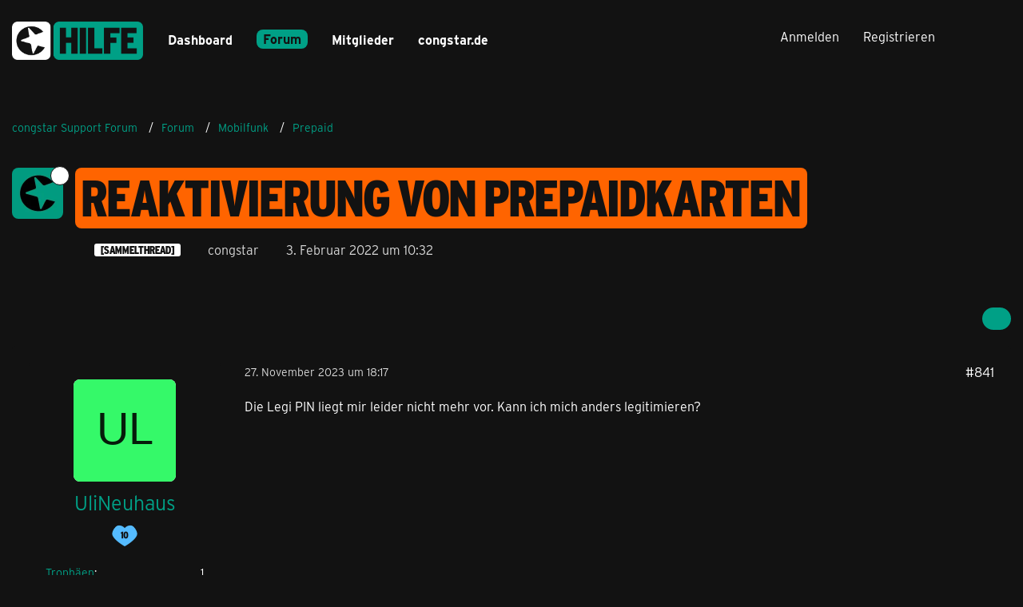

--- FILE ---
content_type: text/html; charset=UTF-8
request_url: https://forum.congstar.de/thread/64025-reaktivierung-von-prepaidkarten/?postID=451402
body_size: 20342
content:









<!DOCTYPE html>
<html
	dir="ltr"
	lang="de"
	data-color-scheme="light"
>

<head>
	<meta charset="utf-8">
		
	<title>Reaktivierung von Prepaidkarten - Seite 43 - Prepaid - congstar Support Forum</title>
	
	<meta name="viewport" content="width=device-width, initial-scale=1">
<meta name="format-detection" content="telephone=no">
<meta name="description" content="Liebe Kunden und Community-Mitglieder,

die letzte Aufladung des Prepaid Vertrags ist schon eine lange Zeit her und nun kann der Tarif nicht mehr genutzt werden? Ihr habt eine E-Mail erhalten mit dem Hinweis das Guthaben aufzuladen und die Deadline…">
<meta property="og:site_name" content="congstar Support Forum">
<meta property="og:title" content="Reaktivierung von Prepaidkarten - congstar Support Forum">
<meta property="og:url" content="https://forum.congstar.de/thread/64025-reaktivierung-von-prepaidkarten/">
<meta property="og:type" content="article">
<meta property="og:description" content="Liebe Kunden und Community-Mitglieder,

die letzte Aufladung des Prepaid Vertrags ist schon eine lange Zeit her und nun kann der Tarif nicht mehr genutzt werden? Ihr habt eine E-Mail erhalten mit dem Hinweis das Guthaben aufzuladen und die Deadline…">

<!-- Stylesheets -->
<link rel="stylesheet" type="text/css" href="https://forum.congstar.de/community/style/style-3.css?m=1768409740">

<meta name="timezone" content="Europe/Berlin">


<script data-cfasync="false">
	var WCF_PATH = 'https://forum.congstar.de/community/';
	var WSC_API_URL = 'https://forum.congstar.de/community/';
	var WSC_RPC_API_URL = 'https://forum.congstar.de/community/api/rpc/';
	
	var LANGUAGE_ID = 1;
	var LANGUAGE_USE_INFORMAL_VARIANT = true;
	var TIME_NOW = 1769311165;
	var LAST_UPDATE_TIME = 1763978146;
	var ENABLE_DEBUG_MODE = false;
	var ENABLE_PRODUCTION_DEBUG_MODE = true;
	var ENABLE_DEVELOPER_TOOLS = false;
	var PAGE_TITLE = 'congstar Support Forum';
	
	var REACTION_TYPES = {"1":{"title":"Gef\u00e4llt mir","renderedIcon":"<img\n\tsrc=\"https:\/\/forum.congstar.de\/community\/images\/reaction\/like.svg\"\n\talt=\"Gef\u00e4llt mir\"\n\tclass=\"reactionType\"\n\tdata-reaction-type-id=\"1\"\n>","iconPath":"https:\/\/forum.congstar.de\/community\/images\/reaction\/like.svg","showOrder":1,"reactionTypeID":1,"isAssignable":1},"2":{"title":"Danke","renderedIcon":"<img\n\tsrc=\"https:\/\/forum.congstar.de\/community\/images\/reaction\/thanks.svg\"\n\talt=\"Danke\"\n\tclass=\"reactionType\"\n\tdata-reaction-type-id=\"2\"\n>","iconPath":"https:\/\/forum.congstar.de\/community\/images\/reaction\/thanks.svg","showOrder":2,"reactionTypeID":2,"isAssignable":1},"3":{"title":"Haha","renderedIcon":"<img\n\tsrc=\"https:\/\/forum.congstar.de\/community\/images\/reaction\/haha.svg\"\n\talt=\"Haha\"\n\tclass=\"reactionType\"\n\tdata-reaction-type-id=\"3\"\n>","iconPath":"https:\/\/forum.congstar.de\/community\/images\/reaction\/haha.svg","showOrder":3,"reactionTypeID":3,"isAssignable":0},"4":{"title":"Verwirrend","renderedIcon":"<img\n\tsrc=\"https:\/\/forum.congstar.de\/community\/images\/reaction\/confused.svg\"\n\talt=\"Verwirrend\"\n\tclass=\"reactionType\"\n\tdata-reaction-type-id=\"4\"\n>","iconPath":"https:\/\/forum.congstar.de\/community\/images\/reaction\/confused.svg","showOrder":4,"reactionTypeID":4,"isAssignable":0},"5":{"title":"Traurig","renderedIcon":"<img\n\tsrc=\"https:\/\/forum.congstar.de\/community\/images\/reaction\/sad.svg\"\n\talt=\"Traurig\"\n\tclass=\"reactionType\"\n\tdata-reaction-type-id=\"5\"\n>","iconPath":"https:\/\/forum.congstar.de\/community\/images\/reaction\/sad.svg","showOrder":5,"reactionTypeID":5,"isAssignable":0}};
	
	
	</script>

<script data-cfasync="false" src="https://forum.congstar.de/community/js/WoltLabSuite/WebComponent.min.js?v=1763978146"></script>
<script data-cfasync="false" src="https://forum.congstar.de/community/js/preload/de.preload.js?v=1763978146"></script>

<script data-cfasync="false" src="https://forum.congstar.de/community/js/WoltLabSuite.Core.min.js?v=1763978146"></script>
<script data-cfasync="false">
requirejs.config({
	baseUrl: 'https://forum.congstar.de/community/js',
	urlArgs: 't=1763978146'
	
});

window.addEventListener('pageshow', function(event) {
	if (event.persisted) {
		window.location.reload();
	}
});

</script>











<script data-cfasync="false" src="https://forum.congstar.de/community/js/WoltLabSuite.Forum.min.js?v=1763978146"></script>



                
<!-- congStyle 6x JS -->





    
    








<!-- ENDE congStyle 6x JS -->

<noscript>
	<style>
		.jsOnly {
			display: none !important;
		}
		
		.noJsOnly {
			display: block !important;
		}
	</style>
</noscript>



	
	
	<script type="application/ld+json">
{
"@context": "http://schema.org",
"@type": "WebSite",
"url": "https:\/\/forum.congstar.de\/community\/",
"potentialAction": {
"@type": "SearchAction",
"target": "https:\/\/forum.congstar.de\/community\/suche\/?q={search_term_string}",
"query-input": "required name=search_term_string"
}
}
</script>
<link rel="apple-touch-icon" sizes="180x180" href="https://forum.congstar.de/community/images/style-3/apple-touch-icon.png">
<link rel="manifest" href="https://forum.congstar.de/community/images/style-3/manifest-1.json">
<link rel="icon" type="image/png" sizes="48x48" href="https://forum.congstar.de/community/images/style-3/favicon-48x48.png">
<meta name="msapplication-config" content="https://forum.congstar.de/community/images/style-3/browserconfig.xml">
<meta name="theme-color" content="#121212">
<script>
	{
		document.querySelector('meta[name="theme-color"]').content = window.getComputedStyle(document.documentElement).getPropertyValue("--wcfPageThemeColor");
	}
</script>

	
			<link rel="canonical" href="https://forum.congstar.de/thread/64025-reaktivierung-von-prepaidkarten/?pageNo=43">
		
						<link rel="next" href="https://forum.congstar.de/thread/64025-reaktivierung-von-prepaidkarten/?pageNo=44">
				<link rel="prev" href="https://forum.congstar.de/thread/64025-reaktivierung-von-prepaidkarten/?pageNo=42">
	
			<script type="application/ld+json">
			{
				"@context": "http://schema.org",
				"@type": "Question",
				"name": "Reaktivierung von Prepaidkarten",
				"upvoteCount": "0",
				"text": "Liebe Kunden und Community-Mitglieder,\n\ndie letzte Aufladung des Prepaid Vertrags ist schon eine lange Zeit her und nun kann der Tarif nicht mehr genutzt werden? Ihr habt eine E-Mail erhalten mit dem Hinweis das Guthaben aufzuladen und die Deadline vergessen? Da k\u00f6nnen wir gew\u00f6hnlich eingreifen und helfen \ud83d\ude42.\n\nGebt uns einfach hier Bescheid, dass die Prepaid Karte abgeschaltet wurde und wir pr\u00fcfen f\u00fcr euch ob eine Reaktivierung m\u00f6glich ist. Damit es besonders einfach und schnell geht achtet bitte darauf eure Kundendaten im Forum Profil [URL:https:\/\/forum.congstar.de\/thread\/60298-noch-besserer-support-durch-kundendaten-im-forum\/?postID=388976#post388976] zu hinterlegen. So k\u00f6nnen wir uns direkt einen \u00dcberblick verschaffen.",
				"datePublished": "2022-02-03T10:32:50+01:00",
				"author": {
					"@type": "Person",
					"name": "congstar"											,"url": "https:\/\/forum.congstar.de\/community\/user\/1501-congstar\/"									},
				"answerCount": "1526"			}
		</script>
		</head>

<body id="tpl_wbb_thread"
	itemscope itemtype="http://schema.org/WebPage" itemid="https://forum.congstar.de/thread/64025-reaktivierung-von-prepaidkarten/?pageNo=43"	data-template="thread" data-application="wbb" data-page-id="121" data-page-identifier="com.woltlab.wbb.Thread"	data-board-id="8" data-thread-id="64025"	class="">

<span id="top"></span>

<div id="pageContainer" class="pageContainer">
	
	
	<div id="pageHeaderContainer" class="pageHeaderContainer">
	<header id="pageHeader" class="pageHeader">
		<div id="pageHeaderPanel" class="pageHeaderPanel">
			<div class="layoutBoundary">
				<div class="box mainMenu" data-box-identifier="com.woltlab.wcf.MainMenu">
			
		
	<div class="boxContent">
		<nav aria-label="Hauptmenü">
	<ol class="boxMenu">
		
		
					<li class="" data-identifier="com.woltlab.wcf.Dashboard">
				<a href="https://forum.congstar.de/community/" class="boxMenuLink">
					<span class="boxMenuLinkTitle">Dashboard</span>
														</a>
				
				</li>				
									<li class="active boxMenuHasChildren" data-identifier="com.woltlab.wbb.BoardList">
				<a href="https://forum.congstar.de/foren-uebersicht/" class="boxMenuLink" aria-current="page">
					<span class="boxMenuLinkTitle">Forum</span>
																<fa-icon size="16" name="caret-down" solid></fa-icon>
									</a>
				
				<ol class="boxMenuDepth1">				
									<li class="active boxMenuHasChildren" data-identifier="com.woltlab.wcf.generic37">
				<a href="https://forum.congstar.de/board/55-mobilfunk/" class="boxMenuLink" aria-current="page">
					<span class="boxMenuLinkTitle">Mobilfunk</span>
														</a>
				
				<ol class="boxMenuDepth2">				
									<li class="" data-identifier="com.woltlab.wcf.generic71">
				<a href="https://forum.congstar.de/board/48-tarif-produktberatung/" class="boxMenuLink">
					<span class="boxMenuLinkTitle">Tarif- &amp; Produktberatung</span>
														</a>
				
				</li>				
									<li class="" data-identifier="com.woltlab.wcf.generic73">
				<a href="https://forum.congstar.de/board/9-tarife-mit-vertrag/" class="boxMenuLink">
					<span class="boxMenuLinkTitle">Tarife mit Vertrag</span>
														</a>
				
				</li>				
									<li class="active" data-identifier="com.woltlab.wcf.generic75">
				<a href="https://forum.congstar.de/board/8-prepaid/" class="boxMenuLink" aria-current="page">
					<span class="boxMenuLinkTitle">Prepaid</span>
														</a>
				
				</li>				
									</ol></li>									<li class="" data-identifier="com.woltlab.wbb.UnresolvedThreadList">
				<a href="https://forum.congstar.de/unresolved-thread-list/" class="boxMenuLink">
					<span class="boxMenuLinkTitle">Unerledigte Themen</span>
														</a>
				
				</li>				
									<li class=" boxMenuHasChildren" data-identifier="com.woltlab.wcf.generic39">
				<a href="https://forum.congstar.de/board/4-ger%C3%A4te/" class="boxMenuLink">
					<span class="boxMenuLinkTitle">Geräte</span>
														</a>
				
				<ol class="boxMenuDepth2">				
									<li class="" data-identifier="com.woltlab.wcf.generic53">
				<a href="https://forum.congstar.de/board/11-angebote-news-trends/" class="boxMenuLink">
					<span class="boxMenuLinkTitle">Angebote, News &amp; Trends</span>
														</a>
				
				</li>				
									<li class="" data-identifier="com.woltlab.wcf.generic55">
				<a href="https://forum.congstar.de/board/13-handys-tablets/" class="boxMenuLink">
					<span class="boxMenuLinkTitle">Handys &amp; Tablets</span>
														</a>
				
				</li>				
									</ol></li>									<li class=" boxMenuHasChildren" data-identifier="com.woltlab.wcf.generic41">
				<a href="https://forum.congstar.de/board/3-internet/" class="boxMenuLink">
					<span class="boxMenuLinkTitle">Internet</span>
														</a>
				
				<ol class="boxMenuDepth2">				
									<li class="" data-identifier="com.woltlab.wcf.generic47">
				<a href="https://forum.congstar.de/board/50-tarif-produktberatung/" class="boxMenuLink">
					<span class="boxMenuLinkTitle">Tarif- &amp; Produktberatung</span>
														</a>
				
				</li>				
									<li class="" data-identifier="com.woltlab.wcf.generic49">
				<a href="https://forum.congstar.de/board/10-internet-%C3%BCber-dsl/" class="boxMenuLink">
					<span class="boxMenuLinkTitle">Internet über DSL</span>
														</a>
				
				</li>				
									<li class="" data-identifier="com.woltlab.wcf.generic51">
				<a href="https://forum.congstar.de/board/49-internet-%C3%BCber-lte/" class="boxMenuLink">
					<span class="boxMenuLinkTitle">Internet über LTE</span>
														</a>
				
				</li>				
									</ol></li>									<li class=" boxMenuHasChildren" data-identifier="com.woltlab.wcf.generic43">
				<a href="https://forum.congstar.de/board/58-self-service/" class="boxMenuLink">
					<span class="boxMenuLinkTitle">Self-Service</span>
														</a>
				
				<ol class="boxMenuDepth2">				
									<li class="" data-identifier="com.woltlab.wcf.generic77">
				<a href="https://forum.congstar.de/board/59-congstar-app/" class="boxMenuLink">
					<span class="boxMenuLinkTitle">congstar App</span>
														</a>
				
				</li>				
									<li class="" data-identifier="com.woltlab.wcf.generic79">
				<a href="https://forum.congstar.de/board/60-meincongstar/" class="boxMenuLink">
					<span class="boxMenuLinkTitle">meincongstar</span>
														</a>
				
				</li>				
									<li class="" data-identifier="com.woltlab.wcf.generic81">
				<a href="https://forum.congstar.de/board/61-freunde-werben/" class="boxMenuLink">
					<span class="boxMenuLinkTitle">Freunde werben</span>
														</a>
				
				</li>				
									</ol></li>									<li class=" boxMenuHasChildren" data-identifier="com.woltlab.wcf.generic45">
				<a href="https://forum.congstar.de/board/5-das-ist-congstar/" class="boxMenuLink">
					<span class="boxMenuLinkTitle">Das ist congstar</span>
														</a>
				
				<ol class="boxMenuDepth2">				
									<li class="" data-identifier="com.woltlab.wcf.generic57">
				<a href="https://forum.congstar.de/board/6-news-aktionen-community/" class="boxMenuLink">
					<span class="boxMenuLinkTitle">News, Aktionen &amp; Community</span>
														</a>
				
				</li>				
									<li class="" data-identifier="com.woltlab.wcf.generic59">
				<a href="https://forum.congstar.de/board/46-erfahrungsberichte/" class="boxMenuLink">
					<span class="boxMenuLinkTitle">Erfahrungsberichte</span>
														</a>
				
				</li>				
									<li class="" data-identifier="com.woltlab.wcf.generic61">
				<a href="https://forum.congstar.de/board/47-ideensammlung-umfragen/" class="boxMenuLink">
					<span class="boxMenuLinkTitle">Ideensammlung &amp; Umfragen</span>
														</a>
				
				</li>				
									<li class="" data-identifier="com.woltlab.wcf.generic63">
				<a href="https://forum.congstar.de/board/14-offene-diskussion/" class="boxMenuLink">
					<span class="boxMenuLinkTitle">Offene Diskussion</span>
														</a>
				
				</li>				
									</ol></li></ol></li>									<li class=" boxMenuHasChildren" data-identifier="com.woltlab.wcf.MembersList">
				<a href="https://forum.congstar.de/community/mitglieder/" class="boxMenuLink">
					<span class="boxMenuLinkTitle">Mitglieder</span>
																<fa-icon size="16" name="caret-down" solid></fa-icon>
									</a>
				
				<ol class="boxMenuDepth1">				
									<li class="" data-identifier="com.woltlab.wcf.RecentActivityList">
				<a href="https://forum.congstar.de/community/mitglieder-letzte-aktivitaeten/" class="boxMenuLink">
					<span class="boxMenuLinkTitle">Letzte Aktivitäten</span>
														</a>
				
				</li>				
									<li class="" data-identifier="com.woltlab.wcf.UsersOnlineList">
				<a href="https://forum.congstar.de/community/mitglieder-online/" class="boxMenuLink">
					<span class="boxMenuLinkTitle">Benutzer online</span>
														</a>
				
				</li>				
									<li class="" data-identifier="com.woltlab.wcf.Team">
				<a href="https://forum.congstar.de/community/team/" class="boxMenuLink">
					<span class="boxMenuLinkTitle">Team</span>
														</a>
				
				</li>				
									<li class="" data-identifier="com.woltlab.wcf.UserSearch">
				<a href="https://forum.congstar.de/community/user-search/" class="boxMenuLink">
					<span class="boxMenuLinkTitle">Mitgliedersuche</span>
														</a>
				
				</li>				
									<li class="" data-identifier="com.woltlab.wcf.generic85">
				<a href="https://forum.congstar.de/community/badges/" class="boxMenuLink">
					<span class="boxMenuLinkTitle">Trophäen</span>
														</a>
				
				</li>				
									</ol></li>								
		
	</ol>
</nav>	</div>
</div><button type="button" class="pageHeaderMenuMobile" aria-expanded="false" aria-label="Menü">
	<span class="pageHeaderMenuMobileInactive">
		<fa-icon size="32" name="bars"></fa-icon>
	</span>
	<span class="pageHeaderMenuMobileActive">
		<fa-icon size="32" name="xmark"></fa-icon>
	</span>
</button>
				
				<nav id="topMenu" class="userPanel">
	<ul class="userPanelItems">
									<li id="pageLanguageContainer">
					
				</li>
						<li id="userLogin">
				<a
					class="loginLink"
					href="https://forum.congstar.de/community/login/?url=https%3A%2F%2Fforum.congstar.de%2Fthread%2F64025-reaktivierung-von-prepaidkarten%2F%3FpostID%3D451402"
					rel="nofollow"
				>Anmelden</a>
			</li>
							<li id="userRegistration">
					<a
						class="registrationLink"
						href="https://forum.congstar.de/community/register/"
						rel="nofollow"
					>Registrieren</a>
				</li>
							
								
							
		<!-- page search -->
		<li>
			<a href="https://forum.congstar.de/community/suche/" id="userPanelSearchButton" class="jsTooltip" title="Suche"><fa-icon size="32" name="magnifying-glass"></fa-icon> <span>Suche</span></a>
		</li>
	</ul>
</nav>
	<a
		href="https://forum.congstar.de/community/login/?url=https%3A%2F%2Fforum.congstar.de%2Fthread%2F64025-reaktivierung-von-prepaidkarten%2F%3FpostID%3D451402"
		class="userPanelLoginLink jsTooltip"
		title="Anmelden"
		rel="nofollow"
	>
		<fa-icon size="32" name="arrow-right-to-bracket"></fa-icon>
	</a>
			</div>
		</div>
		
		<div id="pageHeaderFacade" class="pageHeaderFacade">
			<div class="layoutBoundary">
				<div id="pageHeaderLogo" class="pageHeaderLogo">
		
	<a href="https://forum.congstar.de/community/" aria-label="congstar Support Forum">
		<img src="https://forum.congstar.de/community/images/style-3/pageLogo-394a17bf.png" alt="" class="pageHeaderLogoLarge" height="55" width="164" loading="eager">
		<img src="https://forum.congstar.de/community/images/style-3/pageLogoMobile-5aea62da.png" alt="" class="pageHeaderLogoSmall" height="301" width="1018" loading="eager">
		
		
	</a>
</div>
				
					

					
		
			
	
<button type="button" id="pageHeaderSearchMobile" class="pageHeaderSearchMobile" aria-expanded="false" aria-label="Suche">
	<fa-icon size="32" name="magnifying-glass"></fa-icon>
</button>

<div id="pageHeaderSearch" class="pageHeaderSearch">
	<form method="post" action="https://forum.congstar.de/community/suche/">
		<div id="pageHeaderSearchInputContainer" class="pageHeaderSearchInputContainer">
			<div class="pageHeaderSearchType dropdown">
				<a href="#" class="button dropdownToggle" id="pageHeaderSearchTypeSelect">
					<span class="pageHeaderSearchTypeLabel">Dieses Thema</span>
					<fa-icon size="16" name="caret-down" solid></fa-icon>
				</a>
				<ul class="dropdownMenu">
					<li><a href="#" data-extended-link="https://forum.congstar.de/community/suche/?extended=1" data-object-type="everywhere">Alles</a></li>
					<li class="dropdownDivider"></li>
					
											<li><a href="#" data-extended-link="https://forum.congstar.de/community/suche/?extended=1&amp;type=com.woltlab.wbb.post" data-object-type="com.woltlab.wbb.post" data-parameters='{ "threadID": 64025 }'>Dieses Thema</a></li>		<li><a href="#" data-extended-link="https://forum.congstar.de/community/suche/?extended=1&amp;type=com.woltlab.wbb.post" data-object-type="com.woltlab.wbb.post" data-parameters='{ "boardID": 8 }'>Dieses Forum</a></li>
						
						<li class="dropdownDivider"></li>
					
					
																													<li><a href="#" data-extended-link="https://forum.congstar.de/community/suche/?type=com.woltlab.wcf.page&amp;extended=1" data-object-type="com.woltlab.wcf.page">Seiten</a></li>
																																			<li><a href="#" data-extended-link="https://forum.congstar.de/community/suche/?type=com.woltlab.wbb.post&amp;extended=1" data-object-type="com.woltlab.wbb.post">Forum</a></li>
																
					<li class="dropdownDivider"></li>
					<li><a class="pageHeaderSearchExtendedLink" href="https://forum.congstar.de/community/suche/?extended=1">Erweiterte Suche</a></li>
				</ul>
			</div>
			
			<input type="search" name="q" id="pageHeaderSearchInput" class="pageHeaderSearchInput" placeholder="Suchbegriff eingeben" autocomplete="off" value="">
			
			<button type="submit" class="pageHeaderSearchInputButton button" title="Suche">
				<fa-icon size="16" name="magnifying-glass"></fa-icon>
			</button>
			
			<div id="pageHeaderSearchParameters"></div>
			
					</div>
	</form>
</div>

	
			</div>
		</div>
	</header>
	
	
</div>
	
	
	
	
	
	<div class="pageNavigation">
	<div class="layoutBoundary">
			<nav class="breadcrumbs" aria-label="Verlaufsnavigation">
		<ol class="breadcrumbs__list" itemprop="breadcrumb" itemscope itemtype="http://schema.org/BreadcrumbList">
			<li class="breadcrumbs__item" title="congstar Support Forum" itemprop="itemListElement" itemscope itemtype="http://schema.org/ListItem">
							<a class="breadcrumbs__link" href="https://forum.congstar.de/community/" itemprop="item">
																<span class="breadcrumbs__title" itemprop="name">congstar Support Forum</span>
							</a>
															<meta itemprop="position" content="1">
																					</li>
														
											<li class="breadcrumbs__item" title="Forum" itemprop="itemListElement" itemscope itemtype="http://schema.org/ListItem">
							<a class="breadcrumbs__link" href="https://forum.congstar.de/foren-uebersicht/" itemprop="item">
																<span class="breadcrumbs__title" itemprop="name">Forum</span>
							</a>
															<meta itemprop="position" content="2">
																					</li>
														
											<li class="breadcrumbs__item" title="Mobilfunk" itemprop="itemListElement" itemscope itemtype="http://schema.org/ListItem">
							<a class="breadcrumbs__link" href="https://forum.congstar.de/board/55-mobilfunk/" itemprop="item">
																<span class="breadcrumbs__title" itemprop="name">Mobilfunk</span>
							</a>
															<meta itemprop="position" content="3">
																					</li>
														
											<li class="breadcrumbs__item" title="Prepaid" itemprop="itemListElement" itemscope itemtype="http://schema.org/ListItem">
							<a class="breadcrumbs__link" href="https://forum.congstar.de/board/8-prepaid/" itemprop="item">
																	<span class="breadcrumbs__parent_indicator">
										<fa-icon size="16" name="arrow-left-long"></fa-icon>
									</span>
																<span class="breadcrumbs__title" itemprop="name">Prepaid</span>
							</a>
															<meta itemprop="position" content="4">
																					</li>
		</ol>
	</nav>
	</div>
</div>
	
	
	
	<section id="main" class="main" role="main" 	itemprop="mainEntity" itemscope itemtype="http://schema.org/DiscussionForumPosting"
	itemid="https://forum.congstar.de/thread/64025-reaktivierung-von-prepaidkarten/#post423584"
>
		<div class="layoutBoundary">
			

						
			<div id="content" class="content">
								
																<header class="contentHeader messageGroupContentHeader wbbThread" data-thread-id="64025" data-is-closed="0" data-is-deleted="0" data-is-disabled="0" data-is-sticky="1" data-is-announcement="0" data-is-link="0">
		<div class="contentHeaderIcon">
			<img src="https://forum.congstar.de/community/images/avatars/42/9917-4243d12f8e13c2c041d4848668161992c9951b27.webp" width="64" height="64" alt="" class="userAvatarImage" loading="lazy">
										<span class="jsTooltip jsIconSticky wbbStickyIcon" title="Angepinnt">
					<fa-icon size="16" name="thumbtack"></fa-icon>
				</span>
												
		</div>

		<div class="contentHeaderTitle">
			<h1 class="contentTitle" itemprop="name headline">Reaktivierung von Prepaidkarten</h1>
			<ul class="inlineList contentHeaderMetaData">
				    
                


									<li>
						<fa-icon size="16" name="tags"></fa-icon>
						<ul class="labelList">
							<li><span class="badge label">[SAMMELTHREAD]</span></li>
						</ul>
					</li>
				

									<li itemprop="author" itemscope itemtype="http://schema.org/Person">
						<fa-icon size="16" name="user"></fa-icon>
													<a href="https://forum.congstar.de/community/user/1501-congstar/" class="userLink" data-object-id="1501" itemprop="url">
								<span itemprop="name">congstar</span>
							</a>
											</li>
				
				<li>
					<fa-icon size="16" name="clock"></fa-icon>
					<a href="https://forum.congstar.de/thread/64025-reaktivierung-von-prepaidkarten/"><woltlab-core-date-time date="2022-02-03T09:32:50+00:00">3. Februar 2022 um 10:32</woltlab-core-date-time></a>
				</li>

				
				
				
			</ul>

			<meta itemprop="url" content="https://forum.congstar.de/thread/64025-reaktivierung-von-prepaidkarten/">
			<meta itemprop="commentCount" content="1526">
							<meta itemprop="datePublished" content="2022-02-03T10:32:50+01:00">
					</div>

		
	</header>
													
				
				
				
				
				

				




	<div class="contentInteraction">
					<div class="contentInteractionPagination paginationTop">
				<woltlab-core-pagination page="43" count="77" url="https://forum.congstar.de/thread/64025-reaktivierung-von-prepaidkarten/"></woltlab-core-pagination>			</div>
		
					<div class="contentInteractionButtonContainer">
				
									 <div class="contentInteractionShareButton">
						<button type="button" class="button small wsShareButton jsTooltip" title="Teilen" data-link="https://forum.congstar.de/thread/64025-reaktivierung-von-prepaidkarten/" data-link-title="Reaktivierung von Prepaidkarten" data-bbcode="[thread]64025[/thread]">
		<fa-icon size="16" name="share-nodes"></fa-icon>
	</button>					</div>
				
							</div>
			</div>


	<div class="section">
		<ul
			class="wbbThreadPostList messageList jsClipboardContainer"
			data-is-last-page="false"
			data-last-post-time="1768548171"
			data-page-no="43"
			data-type="com.woltlab.wbb.post"
		>
							



			
		
		
		
	
	
			<li
			id="post451102"
			class="
				anchorFixedHeader
															"
		>
			<article class="wbbPost message messageSidebarOrientationLeft jsClipboardObject jsMessage userOnlineGroupMarking1"
				data-post-id="451102" data-can-edit="0" data-can-edit-inline="0"
				data-is-closed="0" data-is-deleted="0" data-is-disabled="0"
								data-object-id="451102" data-object-type="com.woltlab.wbb.likeablePost" data-user-id="126953"													itemprop="comment"
					itemscope itemtype="http://schema.org/Comment"
					itemid="https://forum.congstar.de/thread/64025-reaktivierung-von-prepaidkarten/?postID=451102#post451102"
							>
				<meta itemprop="datePublished" content="2023-11-27T18:17:09+01:00">
													<meta itemprop="url" content="https://forum.congstar.de/thread/64025-reaktivierung-von-prepaidkarten/?postID=451102#post451102">
									 
	
<aside role="presentation" class="messageSidebar member" itemprop="author" itemscope itemtype="http://schema.org/Person">
	<div class="messageAuthor">
		
		
								
							<div class="userAvatar">
					<a href="https://forum.congstar.de/community/user/126953-ulineuhaus/" aria-hidden="true" tabindex="-1"><img src="[data-uri]" width="128" height="128" alt="" class="userAvatarImage"></a>					
									</div>
						
			<div class="messageAuthorContainer">
				<a href="https://forum.congstar.de/community/user/126953-ulineuhaus/" class="username userLink" data-object-id="126953" itemprop="url">
					<span itemprop="name">UliNeuhaus</span>
				</a>
														
					
							</div>
			
							
				
							
							<div class="specialTrophyContainer">
					<ul>
													<li><a href="https://forum.congstar.de/community/badge/52-10-punkte/"><img
	src="https://forum.congstar.de/community/images/trophy/trophyImage-52.png"
	width="32"
	height="32"
	title="10 Punkte"	class="trophyIcon jsTooltip"
	data-trophy-id="52"
	loading="lazy"
	alt="10 Punkte"
/></a></li>
											</ul>
				</div>
						</div>
	
			
		
									<div class="userCredits">
					<dl class="plain dataList">
						<dt><a href="#" class="trophyPoints jsTooltip userTrophyOverlayList" data-user-id="126953" title="Trophäen von UliNeuhaus anzeigen">Trophäen</a></dt>
								<dd>1</dd>
														
														
								<dt><a href="https://forum.congstar.de/user-post-list/126953-ulineuhaus/" title="Beiträge von UliNeuhaus" class="jsTooltip">Beiträge</a></dt>
	<dd>3</dd>
					</dl>
				</div>
			
				
		
	</aside>
				
				<div class="messageContent">
					<header class="messageHeader">
						<div class="messageHeaderBox">
							<ul class="messageHeaderMetaData">
								<li><a href="https://forum.congstar.de/thread/64025-reaktivierung-von-prepaidkarten/?postID=451102#post451102" rel="nofollow" class="permalink messagePublicationTime"><woltlab-core-date-time date="2023-11-27T17:17:09+00:00">27. November 2023 um 18:17</woltlab-core-date-time></a></li>
								
								
							</ul>
							
							<ul class="messageStatus">
																																																
								
							</ul>
						</div>
						
						<ul class="messageQuickOptions">
															
														
															<li>
									<a href="https://forum.congstar.de/thread/64025-reaktivierung-von-prepaidkarten/?postID=451102#post451102" rel="nofollow" class="jsTooltip wsShareButton" title="Teilen" data-link-title="Reaktivierung von Prepaidkarten">#841</a>
								</li>
														
														
							
						</ul>
						
						
					</header>
					
					<div class="messageBody">
												
												
						
						
						<div class="messageText" itemprop="text">
														
							<p>Die Legi PIN liegt mir leider nicht mehr vor. Kann ich mich anders legitimieren?</p>						</div>
						
						
					</div>
					
					<footer class="messageFooter">
												
												
						
						
						<div class="messageFooterNotes">
														
														
														
														
							
						</div>
						
						<div class="messageFooterGroup">
							
																	
	<woltlab-core-reaction-summary
		data="[]"
		object-type="com.woltlab.wbb.likeablePost"
		object-id="451102"
		selected-reaction="0"
	></woltlab-core-reaction-summary>
							
							<ul class="messageFooterButtonsExtra buttonList smallButtons jsMobileNavigationExtra">
																																								
							</ul>
							
							<ul class="messageFooterButtons buttonList smallButtons jsMobileNavigation">
																<li class="jsQuoteMessage" data-object-id="451102" data-is-quoted="0"><a href="#" title="Zitieren" class="button jsTooltip"><fa-icon size="16" name="quote-left"></fa-icon> <span class="invisible">Zitieren</span></a></li>																								
							</ul>
						</div>

						
					</footer>
				</div>
			</article>
		</li>
		
	
	
		
		
				
		
		
		
	
	
			<li
			id="post451103"
			class="
				anchorFixedHeader
															"
		>
			<article class="wbbPost message messageSidebarOrientationLeft jsClipboardObject jsMessage userOnlineGroupMarking15"
				data-post-id="451103" data-can-edit="0" data-can-edit-inline="0"
				data-is-closed="0" data-is-deleted="0" data-is-disabled="0"
								data-object-id="451103" data-object-type="com.woltlab.wbb.likeablePost" data-user-id="101323"													itemprop="comment"
					itemscope itemtype="http://schema.org/Comment"
					itemid="https://forum.congstar.de/thread/64025-reaktivierung-von-prepaidkarten/?postID=451103#post451103"
							>
				<meta itemprop="datePublished" content="2023-11-27T18:20:45+01:00">
													<meta itemprop="url" content="https://forum.congstar.de/thread/64025-reaktivierung-von-prepaidkarten/?postID=451103#post451103">
								
<aside role="presentation" class="messageSidebar member" itemprop="author" itemscope itemtype="http://schema.org/Person">
	<div class="messageAuthor">
		
		
								
							<div class="userAvatar">
					<a href="https://forum.congstar.de/community/user/101323-mcp62/" aria-hidden="true" tabindex="-1"><img src="[data-uri]" width="128" height="128" alt="" class="userAvatarImage"></a>					
									</div>
						
			<div class="messageAuthorContainer">
				<a href="https://forum.congstar.de/community/user/101323-mcp62/" class="username userLink" data-object-id="101323" itemprop="url">
					<span itemprop="name">MCP62</span>
				</a>
														
					
							</div>
			
												<div class="userTitle">
						<span class="badge userTitleBadge">VIP Member</span>
					</div>
				
				
							
							<div class="specialTrophyContainer">
					<ul>
													<li><a href="https://forum.congstar.de/community/badge/2-mobilfunk/"><img
	src="https://forum.congstar.de/community/images/trophy/trophyImage-2.png"
	width="32"
	height="32"
	title="Mobilfunk"	class="trophyIcon jsTooltip"
	data-trophy-id="2"
	loading="lazy"
	alt="Mobilfunk"
/></a></li>
													<li><a href="https://forum.congstar.de/community/badge/3-mobilfunk-experte/"><img
	src="https://forum.congstar.de/community/images/trophy/trophyImage-3.png"
	width="32"
	height="32"
	title="Mobilfunk Experte"	class="trophyIcon jsTooltip"
	data-trophy-id="3"
	loading="lazy"
	alt="Mobilfunk Experte"
/></a></li>
													<li><a href="https://forum.congstar.de/community/badge/4-dsl/"><img
	src="https://forum.congstar.de/community/images/trophy/trophyImage-4.png"
	width="32"
	height="32"
	title="DSL"	class="trophyIcon jsTooltip"
	data-trophy-id="4"
	loading="lazy"
	alt="DSL"
/></a></li>
													<li><a href="https://forum.congstar.de/community/badge/6-allrounder/"><img
	src="https://forum.congstar.de/community/images/trophy/trophyImage-6.png"
	width="32"
	height="32"
	title="Allrounder"	class="trophyIcon jsTooltip"
	data-trophy-id="6"
	loading="lazy"
	alt="Allrounder"
/></a></li>
													<li><a href="https://forum.congstar.de/community/badge/7-vip/"><img
	src="https://forum.congstar.de/community/images/trophy/trophyImage-7.png"
	width="32"
	height="32"
	title="VIP"	class="trophyIcon jsTooltip"
	data-trophy-id="7"
	loading="lazy"
	alt="VIP"
/></a></li>
											</ul>
				</div>
						</div>
	
			
		
									<div class="userCredits">
					<dl class="plain dataList">
						<dt><a href="https://forum.congstar.de/community/user/101323-mcp62/#likes" class="jsTooltip" title="Erhaltene Reaktionen von MCP62">Reaktionen</a></dt>
								<dd>5.327</dd>
														
														
															<dt><a href="#" class="trophyPoints jsTooltip userTrophyOverlayList" data-user-id="101323" title="Trophäen von MCP62 anzeigen">Trophäen</a></dt>
								<dd>7</dd>
														
														
								<dt><a href="https://forum.congstar.de/user-post-list/101323-mcp62/" title="Beiträge von MCP62" class="jsTooltip">Beiträge</a></dt>
	<dd>3.294</dd>
					</dl>
				</div>
			
				
		
	</aside>
				
				<div class="messageContent">
					<header class="messageHeader">
						<div class="messageHeaderBox">
							<ul class="messageHeaderMetaData">
								<li><a href="https://forum.congstar.de/thread/64025-reaktivierung-von-prepaidkarten/?postID=451103#post451103" rel="nofollow" class="permalink messagePublicationTime"><woltlab-core-date-time date="2023-11-27T17:20:45+00:00">27. November 2023 um 18:20</woltlab-core-date-time></a></li>
								
								
							</ul>
							
							<ul class="messageStatus">
																																																
								
							</ul>
						</div>
						
						<ul class="messageQuickOptions">
															
														
															<li>
									<a href="https://forum.congstar.de/thread/64025-reaktivierung-von-prepaidkarten/?postID=451103#post451103" rel="nofollow" class="jsTooltip wsShareButton" title="Teilen" data-link-title="Reaktivierung von Prepaidkarten">#842</a>
								</li>
														
														
							
						</ul>
						
						
					</header>
					
					<div class="messageBody">
												
												
						
						
						<div class="messageText" itemprop="text">
														
							<p>	<a href="https://forum.congstar.de/community/user/126953-ulineuhaus/" class="userMention userLink" data-object-id="126953">UliNeuhaus</a> die Legi Pin findet man in der App unter meinen Daten oder in "Mein Congstar". Alternativ kannst du über das Kontaktformular eine Kopie des Personalausweis schicken.</p>						</div>
						
						
					</div>
					
					<footer class="messageFooter">
												
												
						
						
						<div class="messageFooterNotes">
														
														
														
														
							
						</div>
						
						<div class="messageFooterGroup">
							
																				
	<woltlab-core-reaction-summary
		data="[[1,2]]"
		object-type="com.woltlab.wbb.likeablePost"
		object-id="451103"
		selected-reaction="0"
	></woltlab-core-reaction-summary>
							
							<ul class="messageFooterButtonsExtra buttonList smallButtons jsMobileNavigationExtra">
																																								
							</ul>
							
							<ul class="messageFooterButtons buttonList smallButtons jsMobileNavigation">
																<li class="jsQuoteMessage" data-object-id="451103" data-is-quoted="0"><a href="#" title="Zitieren" class="button jsTooltip"><fa-icon size="16" name="quote-left"></fa-icon> <span class="invisible">Zitieren</span></a></li>																								
							</ul>
						</div>

						
					</footer>
				</div>
			</article>
		</li>
		
	
	
		
		
				
		
		
		
	
	
			<li
			id="post451104"
			class="
				anchorFixedHeader
															"
		>
			<article class="wbbPost message messageSidebarOrientationLeft jsClipboardObject jsMessage userOnlineGroupMarking9"
				data-post-id="451104" data-can-edit="0" data-can-edit-inline="0"
				data-is-closed="0" data-is-deleted="0" data-is-disabled="0"
								data-object-id="451104" data-object-type="com.woltlab.wbb.likeablePost" data-user-id="103732"													itemprop="comment"
					itemscope itemtype="http://schema.org/Comment"
					itemid="https://forum.congstar.de/thread/64025-reaktivierung-von-prepaidkarten/?postID=451104#post451104"
							>
				<meta itemprop="datePublished" content="2023-11-27T18:21:49+01:00">
													<meta itemprop="url" content="https://forum.congstar.de/thread/64025-reaktivierung-von-prepaidkarten/?postID=451104#post451104">
								
<aside role="presentation" class="messageSidebar member" itemprop="author" itemscope itemtype="http://schema.org/Person">
	<div class="messageAuthor">
		
		
								
							<div class="userAvatar">
					<a href="https://forum.congstar.de/community/user/103732-oliver/" aria-hidden="true" tabindex="-1"><img src="https://forum.congstar.de/community/images/avatars/93/9893-93cf2263c4f9d963a743ea30d0a26bd9b3a2911c.webp" width="128" height="128" alt="" class="userAvatarImage" loading="lazy"></a>					
									</div>
						
			<div class="messageAuthorContainer">
				<a href="https://forum.congstar.de/community/user/103732-oliver/" class="username userLink" data-object-id="103732" itemprop="url">
					<span itemprop="name">Oliver</span>
				</a>
														
					
							</div>
			
												<div class="userTitle">
						<span class="badge userTitleBadge">congstar Hilfe Team</span>
					</div>
				
				
							
							<div class="specialTrophyContainer">
					<ul>
													<li><a href="https://forum.congstar.de/community/badge/57-congstar-hilfe-team/"><img
	src="https://forum.congstar.de/community/images/trophy/trophyImage-57.png"
	width="32"
	height="32"
	title="congstar Hilfe Team"	class="trophyIcon jsTooltip"
	data-trophy-id="57"
	loading="lazy"
	alt="congstar Hilfe Team"
/></a></li>
											</ul>
				</div>
						</div>
	
			
		
									<div class="userCredits">
					<dl class="plain dataList">
						<dt><a href="https://forum.congstar.de/community/user/103732-oliver/#likes" class="jsTooltip" title="Erhaltene Reaktionen von Oliver">Reaktionen</a></dt>
								<dd>1.332</dd>
														
														
															<dt><a href="#" class="trophyPoints jsTooltip userTrophyOverlayList" data-user-id="103732" title="Trophäen von Oliver anzeigen">Trophäen</a></dt>
								<dd>1</dd>
														
														
								<dt><a href="https://forum.congstar.de/user-post-list/103732-oliver/" title="Beiträge von Oliver" class="jsTooltip">Beiträge</a></dt>
	<dd>2.779</dd>
					</dl>
				</div>
			
				
		
	</aside>
				
				<div class="messageContent">
					<header class="messageHeader">
						<div class="messageHeaderBox">
							<ul class="messageHeaderMetaData">
								<li><a href="https://forum.congstar.de/thread/64025-reaktivierung-von-prepaidkarten/?postID=451104#post451104" rel="nofollow" class="permalink messagePublicationTime"><woltlab-core-date-time date="2023-11-27T17:21:49+00:00">27. November 2023 um 18:21</woltlab-core-date-time></a></li>
								
								
							</ul>
							
							<ul class="messageStatus">
																																																
								
							</ul>
						</div>
						
						<ul class="messageQuickOptions">
															
														
															<li>
									<a href="https://forum.congstar.de/thread/64025-reaktivierung-von-prepaidkarten/?postID=451104#post451104" rel="nofollow" class="jsTooltip wsShareButton" title="Teilen" data-link-title="Reaktivierung von Prepaidkarten">#843</a>
								</li>
														
														
							
						</ul>
						
						
					</header>
					
					<div class="messageBody">
												
												
						
						
						<div class="messageText" itemprop="text">
														
							<p>Hey <a href="https://forum.congstar.de/community/user/126953-ulineuhaus/">UliNeuhaus</a>,<br><br>wenn du dich nicht mit deiner Legi-PIN legitimieren kannst, benötigen wir eine Kopie deines Ausweises. Das machst du bitte <u>nicht</u> hier im Forum öffentlich, sondern komm in unseren Chat (da gehts am schnellsten), oder schreibe uns eine Antwort auf eine von uns erhaltene E-Mail (das dauert derzeit aber länger, da viel los ist)<br><br>Auch beim Kontaktformular müsstest du mit längeren Wartezeiten rechnen. Deshalb ist derzeit meiner Meinung nach der Chat die beste Wahl.</p><p>Gruß <br>Oliver</p>						</div>
						
						
					</div>
					
					<footer class="messageFooter">
												
													<div class="messageSignature">
								<div><figure class="image image-style-side-left"><img src="https://forum.congstar.de/community/attachment/11871-congstarhilfe4-png/" alt="11871-congstarhilfe4-png" class="jsResizeImage"></figure><p><strong>Ich bin hier - um dir zu helfen!</strong><br>Damit ich auf dein Kundenkonto zugreifen darf, <a href="https://forum.congstar.de/thread/60298-noch-besserer-support-durch-kundendaten-im-forum/?postID=388976#post388976">trage bitte deine Daten in dein Forenprofil ein</a>. <br>Gut zu wissen: <a href="https://forum.congstar.de/thread/63524-infos-faqs-und-howtos-alle-themen-im-%C3%BCberblick/?postID=418401#post418401">Alles übers Forum</a> | <a href="https://forum.congstar.de/thread/63524-infos-faqs-und-howtos-alle-themen-im-%C3%BCberblick/?postID=418402#post418402">Tarif- &amp; Produktberatung</a> | <a href="https://forum.congstar.de/thread/63524-infos-faqs-und-howtos-alle-themen-im-%C3%BCberblick/?postID=418403#post418403">Homespot</a> | <a href="https://forum.congstar.de/thread/63524-infos-faqs-und-howtos-alle-themen-im-%C3%BCberblick/?postID=418404#post418404">Internet über DSL</a> | <a href="https://forum.congstar.de/thread/63524-infos-faqs-und-howtos-alle-themen-im-%C3%BCberblick/?postID=418405#post418405">Geräte</a><br>Schau mal rein: <a href="https://created.congstar.de/" class="externalURL" target="_blank" rel="nofollow noopener ugc">Created</a> | <a href="https://de-de.facebook.com/congstarhilfe/" class="externalURL" target="_blank" rel="nofollow noopener ugc">Facebook</a> | <a href="https://www.instagram.com/congstar_de/" class="externalURL" target="_blank" rel="nofollow noopener ugc">Instagram</a> | <a href="https://www.youtube.com/user/congstar" class="externalURL" target="_blank" rel="nofollow noopener ugc">YouTube</a> | <a href="https://www.tiktok.com/@congstar" class="externalURL" target="_blank" rel="nofollow noopener ugc">TikTok</a></p></div>
							</div>
												
						
						
						<div class="messageFooterNotes">
														
														
														
														
							
						</div>
						
						<div class="messageFooterGroup">
							
																				
	<woltlab-core-reaction-summary
		data="[[1,3]]"
		object-type="com.woltlab.wbb.likeablePost"
		object-id="451104"
		selected-reaction="0"
	></woltlab-core-reaction-summary>
							
							<ul class="messageFooterButtonsExtra buttonList smallButtons jsMobileNavigationExtra">
																																								
							</ul>
							
							<ul class="messageFooterButtons buttonList smallButtons jsMobileNavigation">
																<li class="jsQuoteMessage" data-object-id="451104" data-is-quoted="0"><a href="#" title="Zitieren" class="button jsTooltip"><fa-icon size="16" name="quote-left"></fa-icon> <span class="invisible">Zitieren</span></a></li>																								
							</ul>
						</div>

						
					</footer>
				</div>
			</article>
		</li>
		
	
	
		
		
				
		
		
		
	
	
			<li
			id="post451364"
			class="
				anchorFixedHeader
															"
		>
			<article class="wbbPost message messageSidebarOrientationLeft jsClipboardObject jsMessage userOnlineGroupMarking1"
				data-post-id="451364" data-can-edit="0" data-can-edit-inline="0"
				data-is-closed="0" data-is-deleted="0" data-is-disabled="0"
								data-object-id="451364" data-object-type="com.woltlab.wbb.likeablePost" data-user-id="127031"													itemprop="comment"
					itemscope itemtype="http://schema.org/Comment"
					itemid="https://forum.congstar.de/thread/64025-reaktivierung-von-prepaidkarten/?postID=451364#post451364"
							>
				<meta itemprop="datePublished" content="2023-11-29T11:56:45+01:00">
													<meta itemprop="url" content="https://forum.congstar.de/thread/64025-reaktivierung-von-prepaidkarten/?postID=451364#post451364">
								
<aside role="presentation" class="messageSidebar member" itemprop="author" itemscope itemtype="http://schema.org/Person">
	<div class="messageAuthor">
		
		
								
							<div class="userAvatar">
					<a href="https://forum.congstar.de/community/user/127031-reinhardt22/" aria-hidden="true" tabindex="-1"><img src="[data-uri]" width="128" height="128" alt="" class="userAvatarImage"></a>					
									</div>
						
			<div class="messageAuthorContainer">
				<a href="https://forum.congstar.de/community/user/127031-reinhardt22/" class="username userLink" data-object-id="127031" itemprop="url">
					<span itemprop="name">Reinhardt22</span>
				</a>
														
					
							</div>
			
							
				
							
							<div class="specialTrophyContainer">
					<ul>
													<li><a href="https://forum.congstar.de/community/badge/52-10-punkte/"><img
	src="https://forum.congstar.de/community/images/trophy/trophyImage-52.png"
	width="32"
	height="32"
	title="10 Punkte"	class="trophyIcon jsTooltip"
	data-trophy-id="52"
	loading="lazy"
	alt="10 Punkte"
/></a></li>
											</ul>
				</div>
						</div>
	
			
		
									<div class="userCredits">
					<dl class="plain dataList">
						<dt><a href="#" class="trophyPoints jsTooltip userTrophyOverlayList" data-user-id="127031" title="Trophäen von Reinhardt22 anzeigen">Trophäen</a></dt>
								<dd>1</dd>
														
														
								<dt><a href="https://forum.congstar.de/user-post-list/127031-reinhardt22/" title="Beiträge von Reinhardt22" class="jsTooltip">Beiträge</a></dt>
	<dd>3</dd>
					</dl>
				</div>
			
				
		
	</aside>
				
				<div class="messageContent">
					<header class="messageHeader">
						<div class="messageHeaderBox">
							<ul class="messageHeaderMetaData">
								<li><a href="https://forum.congstar.de/thread/64025-reaktivierung-von-prepaidkarten/?postID=451364#post451364" rel="nofollow" class="permalink messagePublicationTime"><woltlab-core-date-time date="2023-11-29T10:56:45+00:00">29. November 2023 um 11:56</woltlab-core-date-time></a></li>
								
								
							</ul>
							
							<ul class="messageStatus">
																																																
								
							</ul>
						</div>
						
						<ul class="messageQuickOptions">
															
														
															<li>
									<a href="https://forum.congstar.de/thread/64025-reaktivierung-von-prepaidkarten/?postID=451364#post451364" rel="nofollow" class="jsTooltip wsShareButton" title="Teilen" data-link-title="Reaktivierung von Prepaidkarten">#844</a>
								</li>
														
														
							
						</ul>
						
						
					</header>
					
					<div class="messageBody">
												
												
						
						
						<div class="messageText" itemprop="text">
														
							<p>Hallo congstar-Team,</p><p>meine Prepaid-Karte funktioniert weiterhin nicht. Könnt ihr bitte meine inaktive Prepaid-Karte wieder freischalten?</p><p>Vielen Dank und Grüße, Rico</p>						</div>
						
						
					</div>
					
					<footer class="messageFooter">
												
												
						
						
						<div class="messageFooterNotes">
														
														
														
														
							
						</div>
						
						<div class="messageFooterGroup">
							
																	
	<woltlab-core-reaction-summary
		data="[]"
		object-type="com.woltlab.wbb.likeablePost"
		object-id="451364"
		selected-reaction="0"
	></woltlab-core-reaction-summary>
							
							<ul class="messageFooterButtonsExtra buttonList smallButtons jsMobileNavigationExtra">
																																								
							</ul>
							
							<ul class="messageFooterButtons buttonList smallButtons jsMobileNavigation">
																<li class="jsQuoteMessage" data-object-id="451364" data-is-quoted="0"><a href="#" title="Zitieren" class="button jsTooltip"><fa-icon size="16" name="quote-left"></fa-icon> <span class="invisible">Zitieren</span></a></li>																								
							</ul>
						</div>

						
					</footer>
				</div>
			</article>
		</li>
		
	
	
		
		
				
		
		
		
	
	
			<li
			id="post451365"
			class="
				anchorFixedHeader
															"
		>
			<article class="wbbPost message messageSidebarOrientationLeft jsClipboardObject jsMessage userOnlineGroupMarking3"
				data-post-id="451365" data-can-edit="0" data-can-edit-inline="0"
				data-is-closed="0" data-is-deleted="0" data-is-disabled="0"
								data-object-id="451365" data-object-type="com.woltlab.wbb.likeablePost" data-user-id="116395"													itemprop="comment"
					itemscope itemtype="http://schema.org/Comment"
					itemid="https://forum.congstar.de/thread/64025-reaktivierung-von-prepaidkarten/?postID=451365#post451365"
							>
				<meta itemprop="datePublished" content="2023-11-29T12:06:05+01:00">
													<meta itemprop="url" content="https://forum.congstar.de/thread/64025-reaktivierung-von-prepaidkarten/?postID=451365#post451365">
								
<aside role="presentation" class="messageSidebar member" itemprop="author" itemscope itemtype="http://schema.org/Person">
	<div class="messageAuthor">
		
		
								
							<div class="userAvatar">
					<a href="https://forum.congstar.de/community/user/116395-conny/" aria-hidden="true" tabindex="-1"><img src="https://forum.congstar.de/community/images/avatars/93/9901-93cf2263c4f9d963a743ea30d0a26bd9b3a2911c.webp" width="128" height="128" alt="" class="userAvatarImage" loading="lazy"></a>					
									</div>
						
			<div class="messageAuthorContainer">
				<a href="https://forum.congstar.de/community/user/116395-conny/" class="username userLink" data-object-id="116395" itemprop="url">
					<span itemprop="name">Conny</span>
				</a>
														
					
							</div>
			
												<div class="userTitle">
						<span class="badge userTitleBadge">Erleuchteter</span>
					</div>
				
				
							
							<div class="specialTrophyContainer">
					<ul>
													<li><a href="https://forum.congstar.de/community/badge/57-congstar-hilfe-team/"><img
	src="https://forum.congstar.de/community/images/trophy/trophyImage-57.png"
	width="32"
	height="32"
	title="congstar Hilfe Team"	class="trophyIcon jsTooltip"
	data-trophy-id="57"
	loading="lazy"
	alt="congstar Hilfe Team"
/></a></li>
											</ul>
				</div>
						</div>
	
			
		
									<div class="userCredits">
					<dl class="plain dataList">
						<dt><a href="https://forum.congstar.de/community/user/116395-conny/#likes" class="jsTooltip" title="Erhaltene Reaktionen von Conny">Reaktionen</a></dt>
								<dd>1.743</dd>
														
														
															<dt><a href="#" class="trophyPoints jsTooltip userTrophyOverlayList" data-user-id="116395" title="Trophäen von Conny anzeigen">Trophäen</a></dt>
								<dd>1</dd>
														
														
								<dt><a href="https://forum.congstar.de/user-post-list/116395-conny/" title="Beiträge von Conny" class="jsTooltip">Beiträge</a></dt>
	<dd>3.087</dd>
					</dl>
				</div>
			
				
		
	</aside>
				
				<div class="messageContent">
					<header class="messageHeader">
						<div class="messageHeaderBox">
							<ul class="messageHeaderMetaData">
								<li><a href="https://forum.congstar.de/thread/64025-reaktivierung-von-prepaidkarten/?postID=451365#post451365" rel="nofollow" class="permalink messagePublicationTime"><woltlab-core-date-time date="2023-11-29T11:06:05+00:00">29. November 2023 um 12:06</woltlab-core-date-time></a></li>
								
								
							</ul>
							
							<ul class="messageStatus">
																																																
								
							</ul>
						</div>
						
						<ul class="messageQuickOptions">
															
														
															<li>
									<a href="https://forum.congstar.de/thread/64025-reaktivierung-von-prepaidkarten/?postID=451365#post451365" rel="nofollow" class="jsTooltip wsShareButton" title="Teilen" data-link-title="Reaktivierung von Prepaidkarten">#845</a>
								</li>
														
														
							
						</ul>
						
						
					</header>
					
					<div class="messageBody">
												
												
						
						
						<div class="messageText" itemprop="text">
														
							<p>Hinterleg mal bitte deinen vollen Namen im Forenprofil, damit ich mir das ansehen kann 	<a href="https://forum.congstar.de/community/user/127031-reinhardt22/" class="userMention userLink" data-object-id="127031">Reinhardt22</a></p><p>Grüße Conny</p>						</div>
						
						
					</div>
					
					<footer class="messageFooter">
												
													<div class="messageSignature">
								<div><figure class="image image-style-side-left"><img src="https://forum.congstar.de/community/attachment/11871-congstarhilfe4-png/" alt="11871-congstarhilfe4-png" class="jsResizeImage"></figure><p>Ich bin hier - um dir zu helfen!<br>Damit ich auf dein Kundenkonto zugreifen darf, <a href="https://forum.congstar.de/thread/60298-noch-besserer-support-durch-kundendaten-im-forum/?postID=388976#post388976">trage bitte deine Daten in dein Forenprofil ein</a>. <br>Gut zu wissen: <a href="https://forum.congstar.de/thread/63524-infos-faqs-und-howtos-alle-themen-im-%C3%BCberblick/?postID=418401#post418401">Allgemeine Themen</a> | <a href="https://forum.congstar.de/thread/63524-infos-faqs-und-howtos-alle-themen-im-%C3%BCberblick/?postID=418402#post418402">Tarif- &amp; Produktberatung</a> | <a href="https://forum.congstar.de/thread/63524-infos-faqs-und-howtos-alle-themen-im-%C3%BCberblick/?postID=418403#post418403">Homespot-Tarife</a> | <a href="https://forum.congstar.de/thread/63524-infos-faqs-und-howtos-alle-themen-im-%C3%BCberblick/?postID=418404#post418404">DSL &amp; Festnetz</a> | <a href="https://forum.congstar.de/thread/63524-infos-faqs-und-howtos-alle-themen-im-%C3%BCberblick/?postID=418405#post418405">Handys</a><br>Schau mal rein: <a href="https://forum.congstar.de/thread/62669-gesammelte-werke-thema-der-woche-app-des-monats-2020-und-2021/?postID=411118#post411118">Thema der Woche</a> | <a href="https://created.congstar.de/" class="externalURL" target="_blank" rel="nofollow noopener ugc">Created</a> | <a href="https://de-de.facebook.com/congstarhilfe/" class="externalURL" target="_blank" rel="nofollow noopener ugc">Facebook</a> | <a href="https://twitter.com/congstar_hilfe" class="externalURL" target="_blank" rel="nofollow noopener ugc">Twitter</a> | <a href="https://www.instagram.com/congstar_de/" class="externalURL" target="_blank" rel="nofollow noopener ugc">Instagram</a> | <a href="https://www.youtube.com/user/congstar" class="externalURL" target="_blank" rel="nofollow noopener ugc">YouTube</a></p></div>
							</div>
												
						
						
						<div class="messageFooterNotes">
														
														
														
														
							
						</div>
						
						<div class="messageFooterGroup">
							
																				
	<woltlab-core-reaction-summary
		data="[[1,2]]"
		object-type="com.woltlab.wbb.likeablePost"
		object-id="451365"
		selected-reaction="0"
	></woltlab-core-reaction-summary>
							
							<ul class="messageFooterButtonsExtra buttonList smallButtons jsMobileNavigationExtra">
																																								
							</ul>
							
							<ul class="messageFooterButtons buttonList smallButtons jsMobileNavigation">
																<li class="jsQuoteMessage" data-object-id="451365" data-is-quoted="0"><a href="#" title="Zitieren" class="button jsTooltip"><fa-icon size="16" name="quote-left"></fa-icon> <span class="invisible">Zitieren</span></a></li>																								
							</ul>
						</div>

						
					</footer>
				</div>
			</article>
		</li>
		
	
	
		
		
				
		
		
		
	
	
			<li
			id="post451389"
			class="
				anchorFixedHeader
															"
		>
			<article class="wbbPost message messageSidebarOrientationLeft jsClipboardObject jsMessage userOnlineGroupMarking23"
				data-post-id="451389" data-can-edit="0" data-can-edit-inline="0"
				data-is-closed="0" data-is-deleted="0" data-is-disabled="0"
								data-object-id="451389" data-object-type="com.woltlab.wbb.likeablePost" data-user-id="118578"													itemprop="comment"
					itemscope itemtype="http://schema.org/Comment"
					itemid="https://forum.congstar.de/thread/64025-reaktivierung-von-prepaidkarten/?postID=451389#post451389"
							>
				<meta itemprop="datePublished" content="2023-11-29T17:11:08+01:00">
													<meta itemprop="url" content="https://forum.congstar.de/thread/64025-reaktivierung-von-prepaidkarten/?postID=451389#post451389">
								
<aside role="presentation" class="messageSidebar member" itemprop="author" itemscope itemtype="http://schema.org/Person">
	<div class="messageAuthor">
		
		
								
							<div class="userAvatar">
					<a href="https://forum.congstar.de/community/user/118578-thiemeye/" aria-hidden="true" tabindex="-1"><img src="[data-uri]" width="128" height="128" alt="" class="userAvatarImage"></a>					
									</div>
						
			<div class="messageAuthorContainer">
				<a href="https://forum.congstar.de/community/user/118578-thiemeye/" class="username userLink" data-object-id="118578" itemprop="url">
					<span itemprop="name">thiemeye</span>
				</a>
														
					
							</div>
			
							
				
							
							<div class="specialTrophyContainer">
					<ul>
													<li><a href="https://forum.congstar.de/community/badge/51-20-punkte/"><img
	src="https://forum.congstar.de/community/images/trophy/trophyImage-51.png"
	width="32"
	height="32"
	title="20 Punkte"	class="trophyIcon jsTooltip"
	data-trophy-id="51"
	loading="lazy"
	alt="20 Punkte"
/></a></li>
											</ul>
				</div>
						</div>
	
			
		
									<div class="userCredits">
					<dl class="plain dataList">
						<dt><a href="https://forum.congstar.de/community/user/118578-thiemeye/#likes" class="jsTooltip" title="Erhaltene Reaktionen von thiemeye">Reaktionen</a></dt>
								<dd>1</dd>
														
														
															<dt><a href="#" class="trophyPoints jsTooltip userTrophyOverlayList" data-user-id="118578" title="Trophäen von thiemeye anzeigen">Trophäen</a></dt>
								<dd>1</dd>
														
														
								<dt><a href="https://forum.congstar.de/user-post-list/118578-thiemeye/" title="Beiträge von thiemeye" class="jsTooltip">Beiträge</a></dt>
	<dd>5</dd>
					</dl>
				</div>
			
				
		
	</aside>
				
				<div class="messageContent">
					<header class="messageHeader">
						<div class="messageHeaderBox">
							<ul class="messageHeaderMetaData">
								<li><a href="https://forum.congstar.de/thread/64025-reaktivierung-von-prepaidkarten/?postID=451389#post451389" rel="nofollow" class="permalink messagePublicationTime"><woltlab-core-date-time date="2023-11-29T16:11:08+00:00">29. November 2023 um 17:11</woltlab-core-date-time></a></li>
								
								
							</ul>
							
							<ul class="messageStatus">
																																																
								
							</ul>
						</div>
						
						<ul class="messageQuickOptions">
															
														
															<li>
									<a href="https://forum.congstar.de/thread/64025-reaktivierung-von-prepaidkarten/?postID=451389#post451389" rel="nofollow" class="jsTooltip wsShareButton" title="Teilen" data-link-title="Reaktivierung von Prepaidkarten">#846</a>
								</li>
														
														
							
						</ul>
						
						
					</header>
					
					<div class="messageBody">
												
												
						
						
						<div class="messageText" itemprop="text">
														
							<p>Hallo,</p><p>ich würde gerne meine Prepaid-Karte wieder reaktivieren lassen.</p><p>Aktuell war keine Aufladung möglich leider.</p><p>MfG</p>						</div>
						
						
					</div>
					
					<footer class="messageFooter">
												
												
						
						
						<div class="messageFooterNotes">
														
														
														
														
							
						</div>
						
						<div class="messageFooterGroup">
							
																	
	<woltlab-core-reaction-summary
		data="[]"
		object-type="com.woltlab.wbb.likeablePost"
		object-id="451389"
		selected-reaction="0"
	></woltlab-core-reaction-summary>
							
							<ul class="messageFooterButtonsExtra buttonList smallButtons jsMobileNavigationExtra">
																																								
							</ul>
							
							<ul class="messageFooterButtons buttonList smallButtons jsMobileNavigation">
																<li class="jsQuoteMessage" data-object-id="451389" data-is-quoted="0"><a href="#" title="Zitieren" class="button jsTooltip"><fa-icon size="16" name="quote-left"></fa-icon> <span class="invisible">Zitieren</span></a></li>																								
							</ul>
						</div>

						
					</footer>
				</div>
			</article>
		</li>
		
	
	
		
		
				
		
		
		
	
	
			<li
			id="post451402"
			class="
				anchorFixedHeader
															"
		>
			<article class="wbbPost message messageSidebarOrientationLeft jsClipboardObject jsMessage userOnlineGroupMarking9"
				data-post-id="451402" data-can-edit="0" data-can-edit-inline="0"
				data-is-closed="0" data-is-deleted="0" data-is-disabled="0"
								data-object-id="451402" data-object-type="com.woltlab.wbb.likeablePost" data-user-id="108201"													itemprop="comment"
					itemscope itemtype="http://schema.org/Comment"
					itemid="https://forum.congstar.de/thread/64025-reaktivierung-von-prepaidkarten/?postID=451402#post451402"
							>
				<meta itemprop="datePublished" content="2023-11-29T17:45:39+01:00">
													<meta itemprop="url" content="https://forum.congstar.de/thread/64025-reaktivierung-von-prepaidkarten/?postID=451402#post451402">
								
<aside role="presentation" class="messageSidebar member" itemprop="author" itemscope itemtype="http://schema.org/Person">
	<div class="messageAuthor">
		
		
								
							<div class="userAvatar">
					<a href="https://forum.congstar.de/community/user/108201-linda/" aria-hidden="true" tabindex="-1"><img src="https://forum.congstar.de/community/images/avatars/93/9895-93cf2263c4f9d963a743ea30d0a26bd9b3a2911c.webp" width="128" height="128" alt="" class="userAvatarImage" loading="lazy"></a>					
									</div>
						
			<div class="messageAuthorContainer">
				<a href="https://forum.congstar.de/community/user/108201-linda/" class="username userLink" data-object-id="108201" itemprop="url">
					<span itemprop="name">Linda</span>
				</a>
														
					
							</div>
			
												<div class="userTitle">
						<span class="badge userTitleBadge">congstar Hilfe Team</span>
					</div>
				
				
							
							<div class="specialTrophyContainer">
					<ul>
													<li><a href="https://forum.congstar.de/community/badge/57-congstar-hilfe-team/"><img
	src="https://forum.congstar.de/community/images/trophy/trophyImage-57.png"
	width="32"
	height="32"
	title="congstar Hilfe Team"	class="trophyIcon jsTooltip"
	data-trophy-id="57"
	loading="lazy"
	alt="congstar Hilfe Team"
/></a></li>
											</ul>
				</div>
						</div>
	
			
		
									<div class="userCredits">
					<dl class="plain dataList">
						<dt><a href="https://forum.congstar.de/community/user/108201-linda/#likes" class="jsTooltip" title="Erhaltene Reaktionen von Linda">Reaktionen</a></dt>
								<dd>1.394</dd>
														
														
															<dt><a href="#" class="trophyPoints jsTooltip userTrophyOverlayList" data-user-id="108201" title="Trophäen von Linda anzeigen">Trophäen</a></dt>
								<dd>1</dd>
														
														
								<dt><a href="https://forum.congstar.de/user-post-list/108201-linda/" title="Beiträge von Linda" class="jsTooltip">Beiträge</a></dt>
	<dd>2.868</dd>
					</dl>
				</div>
			
				
		
	</aside>
				
				<div class="messageContent">
					<header class="messageHeader">
						<div class="messageHeaderBox">
							<ul class="messageHeaderMetaData">
								<li><a href="https://forum.congstar.de/thread/64025-reaktivierung-von-prepaidkarten/?postID=451402#post451402" rel="nofollow" class="permalink messagePublicationTime"><woltlab-core-date-time date="2023-11-29T16:45:39+00:00">29. November 2023 um 17:45</woltlab-core-date-time></a></li>
								
								
							</ul>
							
							<ul class="messageStatus">
																																																
								
							</ul>
						</div>
						
						<ul class="messageQuickOptions">
															
														
															<li>
									<a href="https://forum.congstar.de/thread/64025-reaktivierung-von-prepaidkarten/?postID=451402#post451402" rel="nofollow" class="jsTooltip wsShareButton" title="Teilen" data-link-title="Reaktivierung von Prepaidkarten">#847</a>
								</li>
														
														
							
						</ul>
						
						
					</header>
					
					<div class="messageBody">
												
												
						
						
						<div class="messageText" itemprop="text">
														
							<p>Hallo 	<a href="https://forum.congstar.de/community/user/118578-thiemeye/" class="userMention userLink" data-object-id="118578">thiemeye</a></p><p>hinterlege bitte noch deine Legitimations-PIN, die findest du in der App oder dem meincongstar Kundencenter unter "meine Daten".</p><p>Gruß Linda</p>						</div>
						
						
					</div>
					
					<footer class="messageFooter">
												
													<div class="messageSignature">
								<div><figure class="image image-style-side-left"><img src="https://forum.congstar.de/community/attachment/11871-congstarhilfe4-png/" alt="11871-congstarhilfe4-png" class="jsResizeImage"></figure><p>Ich bin hier, um dir zu helfen!<br>Damit ich auf dein Kundenkonto zugreifen darf, <a href="https://forum.congstar.de/thread/60298-noch-besserer-support-durch-kundendaten-im-forum/?postID=388976#post388976">trage bitte deine Daten in dein Forenprofil ein</a>. <br>Gut zu wissen: <a href="https://forum.congstar.de/thread/63524-infos-faqs-und-howtos-alle-themen-im-%C3%BCberblick/?postID=418401#post418401">Alles übers Forum</a> | <a href="https://forum.congstar.de/thread/63524-infos-faqs-und-howtos-alle-themen-im-%C3%BCberblick/?postID=418402#post418402">Tarif- &amp; Produktberatung</a> | <a href="https://forum.congstar.de/thread/63524-infos-faqs-und-howtos-alle-themen-im-%C3%BCberblick/?postID=418403#post418403">Homespot-Tarife</a> | <a href="https://forum.congstar.de/thread/63524-infos-faqs-und-howtos-alle-themen-im-%C3%BCberblick/?postID=418404#post418404">Internet über DSL</a> | <a href="https://forum.congstar.de/thread/63524-infos-faqs-und-howtos-alle-themen-im-%C3%BCberblick/?postID=418405#post418405">Geräte</a><br>Schau mal rein: <a href="https://created.congstar.de/" class="externalURL" target="_blank" rel="nofollow noopener ugc">Created</a> | <a href="https://www.facebook.com/congstarhilfe/" class="externalURL" target="_blank" rel="nofollow noopener ugc">Facebook</a> | <a href="https://www.instagram.com/congstar_de/" class="externalURL" target="_blank" rel="nofollow noopener ugc">Instagram</a> | <a href="https://www.youtube.com/user/congstar" class="externalURL" target="_blank" rel="nofollow noopener ugc">YouTube</a> | <a href="https://www.tiktok.com/@congstar" class="externalURL" target="_blank" rel="nofollow noopener ugc">TikTok</a></p></div>
							</div>
												
						
						
						<div class="messageFooterNotes">
														
														
														
														
							
						</div>
						
						<div class="messageFooterGroup">
							
																				
	<woltlab-core-reaction-summary
		data="[[1,2]]"
		object-type="com.woltlab.wbb.likeablePost"
		object-id="451402"
		selected-reaction="0"
	></woltlab-core-reaction-summary>
							
							<ul class="messageFooterButtonsExtra buttonList smallButtons jsMobileNavigationExtra">
																																								
							</ul>
							
							<ul class="messageFooterButtons buttonList smallButtons jsMobileNavigation">
																<li class="jsQuoteMessage" data-object-id="451402" data-is-quoted="0"><a href="#" title="Zitieren" class="button jsTooltip"><fa-icon size="16" name="quote-left"></fa-icon> <span class="invisible">Zitieren</span></a></li>																								
							</ul>
						</div>

						
					</footer>
				</div>
			</article>
		</li>
		
	
	
		
		
				
		
		
		
	
	
			<li
			id="post451423"
			class="
				anchorFixedHeader
															"
		>
			<article class="wbbPost message messageSidebarOrientationLeft jsClipboardObject jsMessage userOnlineGroupMarking23"
				data-post-id="451423" data-can-edit="0" data-can-edit-inline="0"
				data-is-closed="0" data-is-deleted="0" data-is-disabled="0"
								data-object-id="451423" data-object-type="com.woltlab.wbb.likeablePost" data-user-id="118578"													itemprop="comment"
					itemscope itemtype="http://schema.org/Comment"
					itemid="https://forum.congstar.de/thread/64025-reaktivierung-von-prepaidkarten/?postID=451423#post451423"
							>
				<meta itemprop="datePublished" content="2023-11-29T19:31:24+01:00">
													<meta itemprop="url" content="https://forum.congstar.de/thread/64025-reaktivierung-von-prepaidkarten/?postID=451423#post451423">
								
<aside role="presentation" class="messageSidebar member" itemprop="author" itemscope itemtype="http://schema.org/Person">
	<div class="messageAuthor">
		
		
								
							<div class="userAvatar">
					<a href="https://forum.congstar.de/community/user/118578-thiemeye/" aria-hidden="true" tabindex="-1"><img src="[data-uri]" width="128" height="128" alt="" class="userAvatarImage"></a>					
									</div>
						
			<div class="messageAuthorContainer">
				<a href="https://forum.congstar.de/community/user/118578-thiemeye/" class="username userLink" data-object-id="118578" itemprop="url">
					<span itemprop="name">thiemeye</span>
				</a>
														
					
							</div>
			
							
				
							
							<div class="specialTrophyContainer">
					<ul>
													<li><a href="https://forum.congstar.de/community/badge/51-20-punkte/"><img
	src="https://forum.congstar.de/community/images/trophy/trophyImage-51.png"
	width="32"
	height="32"
	title="20 Punkte"	class="trophyIcon jsTooltip"
	data-trophy-id="51"
	loading="lazy"
	alt="20 Punkte"
/></a></li>
											</ul>
				</div>
						</div>
	
			
		
									<div class="userCredits">
					<dl class="plain dataList">
						<dt><a href="https://forum.congstar.de/community/user/118578-thiemeye/#likes" class="jsTooltip" title="Erhaltene Reaktionen von thiemeye">Reaktionen</a></dt>
								<dd>1</dd>
														
														
															<dt><a href="#" class="trophyPoints jsTooltip userTrophyOverlayList" data-user-id="118578" title="Trophäen von thiemeye anzeigen">Trophäen</a></dt>
								<dd>1</dd>
														
														
								<dt><a href="https://forum.congstar.de/user-post-list/118578-thiemeye/" title="Beiträge von thiemeye" class="jsTooltip">Beiträge</a></dt>
	<dd>5</dd>
					</dl>
				</div>
			
				
		
	</aside>
				
				<div class="messageContent">
					<header class="messageHeader">
						<div class="messageHeaderBox">
							<ul class="messageHeaderMetaData">
								<li><a href="https://forum.congstar.de/thread/64025-reaktivierung-von-prepaidkarten/?postID=451423#post451423" rel="nofollow" class="permalink messagePublicationTime"><woltlab-core-date-time date="2023-11-29T18:31:24+00:00">29. November 2023 um 19:31</woltlab-core-date-time></a></li>
								
								
							</ul>
							
							<ul class="messageStatus">
																																																
								
							</ul>
						</div>
						
						<ul class="messageQuickOptions">
															
														
															<li>
									<a href="https://forum.congstar.de/thread/64025-reaktivierung-von-prepaidkarten/?postID=451423#post451423" rel="nofollow" class="jsTooltip wsShareButton" title="Teilen" data-link-title="Reaktivierung von Prepaidkarten">#848</a>
								</li>
														
														
							
						</ul>
						
						
					</header>
					
					<div class="messageBody">
												
												
						
						
						<div class="messageText" itemprop="text">
														
							<p>Sehr gerne, habe ich jetzt gemacht.</p><p>LG</p>						</div>
						
						
					</div>
					
					<footer class="messageFooter">
												
												
						
						
						<div class="messageFooterNotes">
														
														
														
														
							
						</div>
						
						<div class="messageFooterGroup">
							
																	
	<woltlab-core-reaction-summary
		data="[]"
		object-type="com.woltlab.wbb.likeablePost"
		object-id="451423"
		selected-reaction="0"
	></woltlab-core-reaction-summary>
							
							<ul class="messageFooterButtonsExtra buttonList smallButtons jsMobileNavigationExtra">
																																								
							</ul>
							
							<ul class="messageFooterButtons buttonList smallButtons jsMobileNavigation">
																<li class="jsQuoteMessage" data-object-id="451423" data-is-quoted="0"><a href="#" title="Zitieren" class="button jsTooltip"><fa-icon size="16" name="quote-left"></fa-icon> <span class="invisible">Zitieren</span></a></li>																								
							</ul>
						</div>

						
					</footer>
				</div>
			</article>
		</li>
		
	
	
		
		
				
		
		
		
	
	
			<li
			id="post451427"
			class="
				anchorFixedHeader
															"
		>
			<article class="wbbPost message messageSidebarOrientationLeft jsClipboardObject jsMessage userOnlineGroupMarking9"
				data-post-id="451427" data-can-edit="0" data-can-edit-inline="0"
				data-is-closed="0" data-is-deleted="0" data-is-disabled="0"
								data-object-id="451427" data-object-type="com.woltlab.wbb.likeablePost" data-user-id="108201"													itemprop="comment"
					itemscope itemtype="http://schema.org/Comment"
					itemid="https://forum.congstar.de/thread/64025-reaktivierung-von-prepaidkarten/?postID=451427#post451427"
							>
				<meta itemprop="datePublished" content="2023-11-29T19:42:41+01:00">
													<meta itemprop="url" content="https://forum.congstar.de/thread/64025-reaktivierung-von-prepaidkarten/?postID=451427#post451427">
								
<aside role="presentation" class="messageSidebar member" itemprop="author" itemscope itemtype="http://schema.org/Person">
	<div class="messageAuthor">
		
		
								
							<div class="userAvatar">
					<a href="https://forum.congstar.de/community/user/108201-linda/" aria-hidden="true" tabindex="-1"><img src="https://forum.congstar.de/community/images/avatars/93/9895-93cf2263c4f9d963a743ea30d0a26bd9b3a2911c.webp" width="128" height="128" alt="" class="userAvatarImage" loading="lazy"></a>					
									</div>
						
			<div class="messageAuthorContainer">
				<a href="https://forum.congstar.de/community/user/108201-linda/" class="username userLink" data-object-id="108201" itemprop="url">
					<span itemprop="name">Linda</span>
				</a>
														
					
							</div>
			
												<div class="userTitle">
						<span class="badge userTitleBadge">congstar Hilfe Team</span>
					</div>
				
				
							
							<div class="specialTrophyContainer">
					<ul>
													<li><a href="https://forum.congstar.de/community/badge/57-congstar-hilfe-team/"><img
	src="https://forum.congstar.de/community/images/trophy/trophyImage-57.png"
	width="32"
	height="32"
	title="congstar Hilfe Team"	class="trophyIcon jsTooltip"
	data-trophy-id="57"
	loading="lazy"
	alt="congstar Hilfe Team"
/></a></li>
											</ul>
				</div>
						</div>
	
			
		
									<div class="userCredits">
					<dl class="plain dataList">
						<dt><a href="https://forum.congstar.de/community/user/108201-linda/#likes" class="jsTooltip" title="Erhaltene Reaktionen von Linda">Reaktionen</a></dt>
								<dd>1.394</dd>
														
														
															<dt><a href="#" class="trophyPoints jsTooltip userTrophyOverlayList" data-user-id="108201" title="Trophäen von Linda anzeigen">Trophäen</a></dt>
								<dd>1</dd>
														
														
								<dt><a href="https://forum.congstar.de/user-post-list/108201-linda/" title="Beiträge von Linda" class="jsTooltip">Beiträge</a></dt>
	<dd>2.868</dd>
					</dl>
				</div>
			
				
		
	</aside>
				
				<div class="messageContent">
					<header class="messageHeader">
						<div class="messageHeaderBox">
							<ul class="messageHeaderMetaData">
								<li><a href="https://forum.congstar.de/thread/64025-reaktivierung-von-prepaidkarten/?postID=451427#post451427" rel="nofollow" class="permalink messagePublicationTime"><woltlab-core-date-time date="2023-11-29T18:42:41+00:00">29. November 2023 um 19:42</woltlab-core-date-time></a></li>
								
								
							</ul>
							
							<ul class="messageStatus">
																																																
								
							</ul>
						</div>
						
						<ul class="messageQuickOptions">
															
														
															<li>
									<a href="https://forum.congstar.de/thread/64025-reaktivierung-von-prepaidkarten/?postID=451427#post451427" rel="nofollow" class="jsTooltip wsShareButton" title="Teilen" data-link-title="Reaktivierung von Prepaidkarten">#849</a>
								</li>
														
														
							
						</ul>
						
						
					</header>
					
					<div class="messageBody">
												
												
						
						
						<div class="messageText" itemprop="text">
														
							<p>Hallo 	<a href="https://forum.congstar.de/community/user/118578-thiemeye/" class="userMention userLink" data-object-id="118578">thiemeye</a></p><p>ich habe die Reaktivierung angestoßen  <img src="https://forum.congstar.de/community/images/smilies/emojione/263a.png" alt=":)" title="smile" class="smiley" srcset="https://forum.congstar.de/community/images/smilies/emojione/263a@2x.png 2x" height="23" width="23" loading="eager" translate="no">. Lade dann bitte innerhalb von 30 Tagen neues Guthaben auf, damit sich die Karte nicht wieder deaktiviert.</p><p>Gruß Linda</p>						</div>
						
						
					</div>
					
					<footer class="messageFooter">
												
													<div class="messageSignature">
								<div><figure class="image image-style-side-left"><img src="https://forum.congstar.de/community/attachment/11871-congstarhilfe4-png/" alt="11871-congstarhilfe4-png" class="jsResizeImage"></figure><p>Ich bin hier, um dir zu helfen!<br>Damit ich auf dein Kundenkonto zugreifen darf, <a href="https://forum.congstar.de/thread/60298-noch-besserer-support-durch-kundendaten-im-forum/?postID=388976#post388976">trage bitte deine Daten in dein Forenprofil ein</a>. <br>Gut zu wissen: <a href="https://forum.congstar.de/thread/63524-infos-faqs-und-howtos-alle-themen-im-%C3%BCberblick/?postID=418401#post418401">Alles übers Forum</a> | <a href="https://forum.congstar.de/thread/63524-infos-faqs-und-howtos-alle-themen-im-%C3%BCberblick/?postID=418402#post418402">Tarif- &amp; Produktberatung</a> | <a href="https://forum.congstar.de/thread/63524-infos-faqs-und-howtos-alle-themen-im-%C3%BCberblick/?postID=418403#post418403">Homespot-Tarife</a> | <a href="https://forum.congstar.de/thread/63524-infos-faqs-und-howtos-alle-themen-im-%C3%BCberblick/?postID=418404#post418404">Internet über DSL</a> | <a href="https://forum.congstar.de/thread/63524-infos-faqs-und-howtos-alle-themen-im-%C3%BCberblick/?postID=418405#post418405">Geräte</a><br>Schau mal rein: <a href="https://created.congstar.de/" class="externalURL" target="_blank" rel="nofollow noopener ugc">Created</a> | <a href="https://www.facebook.com/congstarhilfe/" class="externalURL" target="_blank" rel="nofollow noopener ugc">Facebook</a> | <a href="https://www.instagram.com/congstar_de/" class="externalURL" target="_blank" rel="nofollow noopener ugc">Instagram</a> | <a href="https://www.youtube.com/user/congstar" class="externalURL" target="_blank" rel="nofollow noopener ugc">YouTube</a> | <a href="https://www.tiktok.com/@congstar" class="externalURL" target="_blank" rel="nofollow noopener ugc">TikTok</a></p></div>
							</div>
												
						
						
						<div class="messageFooterNotes">
														
														
														
														
							
						</div>
						
						<div class="messageFooterGroup">
							
																				
	<woltlab-core-reaction-summary
		data="[[1,2]]"
		object-type="com.woltlab.wbb.likeablePost"
		object-id="451427"
		selected-reaction="0"
	></woltlab-core-reaction-summary>
							
							<ul class="messageFooterButtonsExtra buttonList smallButtons jsMobileNavigationExtra">
																																								
							</ul>
							
							<ul class="messageFooterButtons buttonList smallButtons jsMobileNavigation">
																<li class="jsQuoteMessage" data-object-id="451427" data-is-quoted="0"><a href="#" title="Zitieren" class="button jsTooltip"><fa-icon size="16" name="quote-left"></fa-icon> <span class="invisible">Zitieren</span></a></li>																								
							</ul>
						</div>

						
					</footer>
				</div>
			</article>
		</li>
		
	
	
		
		
				
		
		
		
	
	
			<li
			id="post451430"
			class="
				anchorFixedHeader
															"
		>
			<article class="wbbPost message messageSidebarOrientationLeft jsClipboardObject jsMessage userOnlineGroupMarking23"
				data-post-id="451430" data-can-edit="0" data-can-edit-inline="0"
				data-is-closed="0" data-is-deleted="0" data-is-disabled="0"
								data-object-id="451430" data-object-type="com.woltlab.wbb.likeablePost" data-user-id="118578"													itemprop="comment"
					itemscope itemtype="http://schema.org/Comment"
					itemid="https://forum.congstar.de/thread/64025-reaktivierung-von-prepaidkarten/?postID=451430#post451430"
							>
				<meta itemprop="datePublished" content="2023-11-29T20:05:29+01:00">
													<meta itemprop="url" content="https://forum.congstar.de/thread/64025-reaktivierung-von-prepaidkarten/?postID=451430#post451430">
								
<aside role="presentation" class="messageSidebar member" itemprop="author" itemscope itemtype="http://schema.org/Person">
	<div class="messageAuthor">
		
		
								
							<div class="userAvatar">
					<a href="https://forum.congstar.de/community/user/118578-thiemeye/" aria-hidden="true" tabindex="-1"><img src="[data-uri]" width="128" height="128" alt="" class="userAvatarImage"></a>					
									</div>
						
			<div class="messageAuthorContainer">
				<a href="https://forum.congstar.de/community/user/118578-thiemeye/" class="username userLink" data-object-id="118578" itemprop="url">
					<span itemprop="name">thiemeye</span>
				</a>
														
					
							</div>
			
							
				
							
							<div class="specialTrophyContainer">
					<ul>
													<li><a href="https://forum.congstar.de/community/badge/51-20-punkte/"><img
	src="https://forum.congstar.de/community/images/trophy/trophyImage-51.png"
	width="32"
	height="32"
	title="20 Punkte"	class="trophyIcon jsTooltip"
	data-trophy-id="51"
	loading="lazy"
	alt="20 Punkte"
/></a></li>
											</ul>
				</div>
						</div>
	
			
		
									<div class="userCredits">
					<dl class="plain dataList">
						<dt><a href="https://forum.congstar.de/community/user/118578-thiemeye/#likes" class="jsTooltip" title="Erhaltene Reaktionen von thiemeye">Reaktionen</a></dt>
								<dd>1</dd>
														
														
															<dt><a href="#" class="trophyPoints jsTooltip userTrophyOverlayList" data-user-id="118578" title="Trophäen von thiemeye anzeigen">Trophäen</a></dt>
								<dd>1</dd>
														
														
								<dt><a href="https://forum.congstar.de/user-post-list/118578-thiemeye/" title="Beiträge von thiemeye" class="jsTooltip">Beiträge</a></dt>
	<dd>5</dd>
					</dl>
				</div>
			
				
		
	</aside>
				
				<div class="messageContent">
					<header class="messageHeader">
						<div class="messageHeaderBox">
							<ul class="messageHeaderMetaData">
								<li><a href="https://forum.congstar.de/thread/64025-reaktivierung-von-prepaidkarten/?postID=451430#post451430" rel="nofollow" class="permalink messagePublicationTime"><woltlab-core-date-time date="2023-11-29T19:05:29+00:00">29. November 2023 um 20:05</woltlab-core-date-time></a></li>
								
								
							</ul>
							
							<ul class="messageStatus">
																																																
								
							</ul>
						</div>
						
						<ul class="messageQuickOptions">
															
														
															<li>
									<a href="https://forum.congstar.de/thread/64025-reaktivierung-von-prepaidkarten/?postID=451430#post451430" rel="nofollow" class="jsTooltip wsShareButton" title="Teilen" data-link-title="Reaktivierung von Prepaidkarten">#850</a>
								</li>
														
														
							
						</ul>
						
						
					</header>
					
					<div class="messageBody">
												
												
						
						
						<div class="messageText" itemprop="text">
														
							<p>Vielen Dank!</p>						</div>
						
						
					</div>
					
					<footer class="messageFooter">
												
												
						
						
						<div class="messageFooterNotes">
														
														
														
														
							
						</div>
						
						<div class="messageFooterGroup">
							
																				
	<woltlab-core-reaction-summary
		data="[[1,1]]"
		object-type="com.woltlab.wbb.likeablePost"
		object-id="451430"
		selected-reaction="0"
	></woltlab-core-reaction-summary>
							
							<ul class="messageFooterButtonsExtra buttonList smallButtons jsMobileNavigationExtra">
																																								
							</ul>
							
							<ul class="messageFooterButtons buttonList smallButtons jsMobileNavigation">
																<li class="jsQuoteMessage" data-object-id="451430" data-is-quoted="0"><a href="#" title="Zitieren" class="button jsTooltip"><fa-icon size="16" name="quote-left"></fa-icon> <span class="invisible">Zitieren</span></a></li>																								
							</ul>
						</div>

						
					</footer>
				</div>
			</article>
		</li>
		
	
	
		
		
				
		
		
		
	
	
			<li
			id="post451585"
			class="
				anchorFixedHeader
															"
		>
			<article class="wbbPost message messageSidebarOrientationLeft jsClipboardObject jsMessage userOnlineGroupMarking1"
				data-post-id="451585" data-can-edit="0" data-can-edit-inline="0"
				data-is-closed="0" data-is-deleted="0" data-is-disabled="0"
								data-object-id="451585" data-object-type="com.woltlab.wbb.likeablePost" data-user-id="127031"													itemprop="comment"
					itemscope itemtype="http://schema.org/Comment"
					itemid="https://forum.congstar.de/thread/64025-reaktivierung-von-prepaidkarten/?postID=451585#post451585"
							>
				<meta itemprop="datePublished" content="2023-12-01T12:57:50+01:00">
													<meta itemprop="url" content="https://forum.congstar.de/thread/64025-reaktivierung-von-prepaidkarten/?postID=451585#post451585">
								
<aside role="presentation" class="messageSidebar member" itemprop="author" itemscope itemtype="http://schema.org/Person">
	<div class="messageAuthor">
		
		
								
							<div class="userAvatar">
					<a href="https://forum.congstar.de/community/user/127031-reinhardt22/" aria-hidden="true" tabindex="-1"><img src="[data-uri]" width="128" height="128" alt="" class="userAvatarImage"></a>					
									</div>
						
			<div class="messageAuthorContainer">
				<a href="https://forum.congstar.de/community/user/127031-reinhardt22/" class="username userLink" data-object-id="127031" itemprop="url">
					<span itemprop="name">Reinhardt22</span>
				</a>
														
					
							</div>
			
							
				
							
							<div class="specialTrophyContainer">
					<ul>
													<li><a href="https://forum.congstar.de/community/badge/52-10-punkte/"><img
	src="https://forum.congstar.de/community/images/trophy/trophyImage-52.png"
	width="32"
	height="32"
	title="10 Punkte"	class="trophyIcon jsTooltip"
	data-trophy-id="52"
	loading="lazy"
	alt="10 Punkte"
/></a></li>
											</ul>
				</div>
						</div>
	
			
		
									<div class="userCredits">
					<dl class="plain dataList">
						<dt><a href="#" class="trophyPoints jsTooltip userTrophyOverlayList" data-user-id="127031" title="Trophäen von Reinhardt22 anzeigen">Trophäen</a></dt>
								<dd>1</dd>
														
														
								<dt><a href="https://forum.congstar.de/user-post-list/127031-reinhardt22/" title="Beiträge von Reinhardt22" class="jsTooltip">Beiträge</a></dt>
	<dd>3</dd>
					</dl>
				</div>
			
				
		
	</aside>
				
				<div class="messageContent">
					<header class="messageHeader">
						<div class="messageHeaderBox">
							<ul class="messageHeaderMetaData">
								<li><a href="https://forum.congstar.de/thread/64025-reaktivierung-von-prepaidkarten/?postID=451585#post451585" rel="nofollow" class="permalink messagePublicationTime"><woltlab-core-date-time date="2023-12-01T11:57:50+00:00">1. Dezember 2023 um 12:57</woltlab-core-date-time></a></li>
								
								
							</ul>
							
							<ul class="messageStatus">
																																																
								
							</ul>
						</div>
						
						<ul class="messageQuickOptions">
															
														
															<li>
									<a href="https://forum.congstar.de/thread/64025-reaktivierung-von-prepaidkarten/?postID=451585#post451585" rel="nofollow" class="jsTooltip wsShareButton" title="Teilen" data-link-title="Reaktivierung von Prepaidkarten">#851</a>
								</li>
														
														
							
						</ul>
						
						
					</header>
					
					<div class="messageBody">
												
												
						
						
						<div class="messageText" itemprop="text">
														
							<blockquote class="quoteBox collapsibleBbcode jsCollapsibleBbcode" cite="https://forum.congstar.de/thread/64025-reaktivierung-von-prepaidkarten/?postID=451365#post451365">
	<div class="quoteBoxIcon">
					<a href="https://forum.congstar.de/community/user/116395-conny/" class="userLink" data-object-id="116395" aria-hidden="true"><img src="https://forum.congstar.de/community/images/avatars/93/9901-93cf2263c4f9d963a743ea30d0a26bd9b3a2911c.webp" width="24" height="24" alt="" class="userAvatarImage" loading="lazy"></a>
			</div>
	
	<div class="quoteBoxTitle">
									<a href="https://forum.congstar.de/thread/64025-reaktivierung-von-prepaidkarten/?postID=451365#post451365">Zitat von Conny</a>
						</div>
	
	<div class="quoteBoxContent">
		<p>Hinterleg mal bitte deinen vollen Namen im Forenprofil, damit ich mir das ansehen kann 	<a href="https://forum.congstar.de/community/user/127031-reinhardt22/" class="userMention userLink" data-object-id="127031">Reinhardt22</a></p><p>Grüße Conny</p>
	</div>
	
	</blockquote><p>Hallo Conny, ich habe mein Forenprofil ergänzt. Viele Grüße, Rico</p>						</div>
						
						
					</div>
					
					<footer class="messageFooter">
												
												
						
						
						<div class="messageFooterNotes">
														
														
														
														
							
						</div>
						
						<div class="messageFooterGroup">
							
																	
	<woltlab-core-reaction-summary
		data="[]"
		object-type="com.woltlab.wbb.likeablePost"
		object-id="451585"
		selected-reaction="0"
	></woltlab-core-reaction-summary>
							
							<ul class="messageFooterButtonsExtra buttonList smallButtons jsMobileNavigationExtra">
																																								
							</ul>
							
							<ul class="messageFooterButtons buttonList smallButtons jsMobileNavigation">
																<li class="jsQuoteMessage" data-object-id="451585" data-is-quoted="0"><a href="#" title="Zitieren" class="button jsTooltip"><fa-icon size="16" name="quote-left"></fa-icon> <span class="invisible">Zitieren</span></a></li>																								
							</ul>
						</div>

						
					</footer>
				</div>
			</article>
		</li>
		
	
	
		
		
				
		
		
		
	
	
			<li
			id="post451587"
			class="
				anchorFixedHeader
															"
		>
			<article class="wbbPost message messageSidebarOrientationLeft jsClipboardObject jsMessage userOnlineGroupMarking9"
				data-post-id="451587" data-can-edit="0" data-can-edit-inline="0"
				data-is-closed="0" data-is-deleted="0" data-is-disabled="0"
								data-object-id="451587" data-object-type="com.woltlab.wbb.likeablePost" data-user-id="6357"													itemprop="comment"
					itemscope itemtype="http://schema.org/Comment"
					itemid="https://forum.congstar.de/thread/64025-reaktivierung-von-prepaidkarten/?postID=451587#post451587"
							>
				<meta itemprop="datePublished" content="2023-12-01T13:14:13+01:00">
													<meta itemprop="url" content="https://forum.congstar.de/thread/64025-reaktivierung-von-prepaidkarten/?postID=451587#post451587">
								
<aside role="presentation" class="messageSidebar member" itemprop="author" itemscope itemtype="http://schema.org/Person">
	<div class="messageAuthor">
		
		
								
							<div class="userAvatar">
					<a href="https://forum.congstar.de/community/user/6357-patrick/" aria-hidden="true" tabindex="-1"><img src="https://forum.congstar.de/community/images/avatars/93/9891-93cf2263c4f9d963a743ea30d0a26bd9b3a2911c.webp" width="128" height="128" alt="" class="userAvatarImage" loading="lazy"></a>					
									</div>
						
			<div class="messageAuthorContainer">
				<a href="https://forum.congstar.de/community/user/6357-patrick/" class="username userLink" data-object-id="6357" itemprop="url">
					<span itemprop="name">Patrick</span>
				</a>
														
					
							</div>
			
												<div class="userTitle">
						<span class="badge userTitleBadge">congstar Hilfe Team</span>
					</div>
				
				
							
							<div class="specialTrophyContainer">
					<ul>
													<li><a href="https://forum.congstar.de/community/badge/57-congstar-hilfe-team/"><img
	src="https://forum.congstar.de/community/images/trophy/trophyImage-57.png"
	width="32"
	height="32"
	title="congstar Hilfe Team"	class="trophyIcon jsTooltip"
	data-trophy-id="57"
	loading="lazy"
	alt="congstar Hilfe Team"
/></a></li>
											</ul>
				</div>
						</div>
	
			
		
									<div class="userCredits">
					<dl class="plain dataList">
						<dt><a href="https://forum.congstar.de/community/user/6357-patrick/#likes" class="jsTooltip" title="Erhaltene Reaktionen von Patrick">Reaktionen</a></dt>
								<dd>2.354</dd>
														
														
															<dt><a href="#" class="trophyPoints jsTooltip userTrophyOverlayList" data-user-id="6357" title="Trophäen von Patrick anzeigen">Trophäen</a></dt>
								<dd>1</dd>
														
														
								<dt><a href="https://forum.congstar.de/user-post-list/6357-patrick/" title="Beiträge von Patrick" class="jsTooltip">Beiträge</a></dt>
	<dd>5.652</dd>
					</dl>
				</div>
			
				
		
	</aside>
				
				<div class="messageContent">
					<header class="messageHeader">
						<div class="messageHeaderBox">
							<ul class="messageHeaderMetaData">
								<li><a href="https://forum.congstar.de/thread/64025-reaktivierung-von-prepaidkarten/?postID=451587#post451587" rel="nofollow" class="permalink messagePublicationTime"><woltlab-core-date-time date="2023-12-01T12:14:13+00:00">1. Dezember 2023 um 13:14</woltlab-core-date-time></a></li>
								
								
							</ul>
							
							<ul class="messageStatus">
																																																
								
							</ul>
						</div>
						
						<ul class="messageQuickOptions">
															
														
															<li>
									<a href="https://forum.congstar.de/thread/64025-reaktivierung-von-prepaidkarten/?postID=451587#post451587" rel="nofollow" class="jsTooltip wsShareButton" title="Teilen" data-link-title="Reaktivierung von Prepaidkarten">#852</a>
								</li>
														
														
							
						</ul>
						
						
					</header>
					
					<div class="messageBody">
												
												
						
						
						<div class="messageText" itemprop="text">
														
							<p>Hey 	<a href="https://forum.congstar.de/community/user/127031-reinhardt22/" class="userMention userLink" data-object-id="127031">Reinhardt22</a> ,</p><p>ich habe deine Karte reaktiviert, es kann ca. eine Stunde dauern, dann sollte wieder alles nutzbar sein.</p><p>Beste Grüße Patrick</p>						</div>
						
						
					</div>
					
					<footer class="messageFooter">
												
													<div class="messageSignature">
								<div><figure class="image image-style-side-left"><img src="https://forum.congstar.de/community/attachment/11871-congstarhilfe4-png/" alt="11871-congstarhilfe4-png" class="jsResizeImage"></figure><p>Ich bin hier, um dir zu helfen!  <br>Damit ich auf dein Kundenkonto zugreifen darf, <a href="https://forum.congstar.de/thread/60298-noch-besserer-support-durch-kundendaten-im-forum/?postID=388976#post388976"><u>trage bitte deine Daten in dein Forenprofil ein</u></a>.   <br>Gut zu wissen: <a href="https://forum.congstar.de/thread/63524-infos-faqs-und-howtos-alle-themen-im-%C3%BCberblick/?postID=418401#post418401"><u>Alles übers Forum</u></a> | <a href="https://forum.congstar.de/thread/63524-infos-faqs-und-howtos-alle-themen-im-%C3%BCberblick/?postID=418402#post418402">Tarif- &amp; Produktberatung</a> | <a href="https://forum.congstar.de/thread/63524-infos-faqs-und-howtos-alle-themen-im-%C3%BCberblick/?postID=418403#post418403">Homespot</a> | <a href="https://forum.congstar.de/thread/63524-infos-faqs-und-howtos-alle-themen-im-%C3%BCberblick/?postID=418404#post418404">Internet über DSL</a> | <a href="https://forum.congstar.de/thread/63524-infos-faqs-und-howtos-alle-themen-im-%C3%BCberblick/?postID=418405#post418405">Geräte</a><br>Schau mal rein: <a href="https://created.congstar.de/" class="externalURL" target="_blank" rel="nofollow noopener ugc">Created</a> | <a href="https://de-de.facebook.com/congstarhilfe/" class="externalURL" target="_blank" rel="nofollow noopener ugc">Facebook</a> | <a href="https://www.instagram.com/congstar_de/" class="externalURL" target="_blank" rel="nofollow noopener ugc">Instagram</a> | <a href="https://www.youtube.com/user/congstar" class="externalURL" target="_blank" rel="nofollow noopener ugc">YouTube</a> | <a href="https://www.tiktok.com/@congstar" class="externalURL" target="_blank" rel="nofollow noopener ugc">TikTok</a></p></div>
							</div>
												
						
						
						<div class="messageFooterNotes">
														
														
														
														
							
						</div>
						
						<div class="messageFooterGroup">
							
																				
	<woltlab-core-reaction-summary
		data="[[1,2]]"
		object-type="com.woltlab.wbb.likeablePost"
		object-id="451587"
		selected-reaction="0"
	></woltlab-core-reaction-summary>
							
							<ul class="messageFooterButtonsExtra buttonList smallButtons jsMobileNavigationExtra">
																																								
							</ul>
							
							<ul class="messageFooterButtons buttonList smallButtons jsMobileNavigation">
																<li class="jsQuoteMessage" data-object-id="451587" data-is-quoted="0"><a href="#" title="Zitieren" class="button jsTooltip"><fa-icon size="16" name="quote-left"></fa-icon> <span class="invisible">Zitieren</span></a></li>																								
							</ul>
						</div>

						
					</footer>
				</div>
			</article>
		</li>
		
	
	
		
		
				
		
		
		
	
	
			<li
			id="post451590"
			class="
				anchorFixedHeader
															"
		>
			<article class="wbbPost message messageSidebarOrientationLeft jsClipboardObject jsMessage userOnlineGroupMarking1"
				data-post-id="451590" data-can-edit="0" data-can-edit-inline="0"
				data-is-closed="0" data-is-deleted="0" data-is-disabled="0"
								data-object-id="451590" data-object-type="com.woltlab.wbb.likeablePost" data-user-id="127216"													itemprop="comment"
					itemscope itemtype="http://schema.org/Comment"
					itemid="https://forum.congstar.de/thread/64025-reaktivierung-von-prepaidkarten/?postID=451590#post451590"
							>
				<meta itemprop="datePublished" content="2023-12-01T13:24:54+01:00">
													<meta itemprop="url" content="https://forum.congstar.de/thread/64025-reaktivierung-von-prepaidkarten/?postID=451590#post451590">
								
<aside role="presentation" class="messageSidebar member" itemprop="author" itemscope itemtype="http://schema.org/Person">
	<div class="messageAuthor">
		
		
								
							<div class="userAvatar">
					<a href="https://forum.congstar.de/community/user/127216-kunecki/" aria-hidden="true" tabindex="-1"><img src="[data-uri]" width="128" height="128" alt="" class="userAvatarImage"></a>					
									</div>
						
			<div class="messageAuthorContainer">
				<a href="https://forum.congstar.de/community/user/127216-kunecki/" class="username userLink" data-object-id="127216" itemprop="url">
					<span itemprop="name">Kunecki</span>
				</a>
														
					
							</div>
			
							
				
							
							<div class="specialTrophyContainer">
					<ul>
													<li><a href="https://forum.congstar.de/community/badge/52-10-punkte/"><img
	src="https://forum.congstar.de/community/images/trophy/trophyImage-52.png"
	width="32"
	height="32"
	title="10 Punkte"	class="trophyIcon jsTooltip"
	data-trophy-id="52"
	loading="lazy"
	alt="10 Punkte"
/></a></li>
											</ul>
				</div>
						</div>
	
			
		
									<div class="userCredits">
					<dl class="plain dataList">
						<dt><a href="https://forum.congstar.de/community/user/127216-kunecki/#likes" class="jsTooltip" title="Erhaltene Reaktionen von Kunecki">Reaktionen</a></dt>
								<dd>1</dd>
														
														
															<dt><a href="#" class="trophyPoints jsTooltip userTrophyOverlayList" data-user-id="127216" title="Trophäen von Kunecki anzeigen">Trophäen</a></dt>
								<dd>1</dd>
														
														
								<dt><a href="https://forum.congstar.de/user-post-list/127216-kunecki/" title="Beiträge von Kunecki" class="jsTooltip">Beiträge</a></dt>
	<dd>3</dd>
					</dl>
				</div>
			
				
		
	</aside>
				
				<div class="messageContent">
					<header class="messageHeader">
						<div class="messageHeaderBox">
							<ul class="messageHeaderMetaData">
								<li><a href="https://forum.congstar.de/thread/64025-reaktivierung-von-prepaidkarten/?postID=451590#post451590" rel="nofollow" class="permalink messagePublicationTime"><woltlab-core-date-time date="2023-12-01T12:24:54+00:00">1. Dezember 2023 um 13:24</woltlab-core-date-time></a></li>
								
								
							</ul>
							
							<ul class="messageStatus">
																																																
								
							</ul>
						</div>
						
						<ul class="messageQuickOptions">
															
														
															<li>
									<a href="https://forum.congstar.de/thread/64025-reaktivierung-von-prepaidkarten/?postID=451590#post451590" rel="nofollow" class="jsTooltip wsShareButton" title="Teilen" data-link-title="Reaktivierung von Prepaidkarten">#853</a>
								</li>
														
														
							
						</ul>
						
						
					</header>
					
					<div class="messageBody">
												
												
						
						
						<div class="messageText" itemprop="text">
														
							<p>Moin, ihr Lieben!<br><br>Wäre es vielleicht möglich auch meine Karte zu reaktivieren oder ist es dafür bereits zu spät?<br><br>Danke schon mal für die Mühe. <img src="https://forum.congstar.de/community/images/smilies/emojione/263a.png" alt=":)" title="smile" class="smiley" srcset="https://forum.congstar.de/community/images/smilies/emojione/263a@2x.png 2x" height="23" width="23" loading="eager" translate="no"></p>						</div>
						
						
					</div>
					
					<footer class="messageFooter">
												
												
						
						
						<div class="messageFooterNotes">
														
														
														
														
							
						</div>
						
						<div class="messageFooterGroup">
							
																	
	<woltlab-core-reaction-summary
		data="[]"
		object-type="com.woltlab.wbb.likeablePost"
		object-id="451590"
		selected-reaction="0"
	></woltlab-core-reaction-summary>
							
							<ul class="messageFooterButtonsExtra buttonList smallButtons jsMobileNavigationExtra">
																																								
							</ul>
							
							<ul class="messageFooterButtons buttonList smallButtons jsMobileNavigation">
																<li class="jsQuoteMessage" data-object-id="451590" data-is-quoted="0"><a href="#" title="Zitieren" class="button jsTooltip"><fa-icon size="16" name="quote-left"></fa-icon> <span class="invisible">Zitieren</span></a></li>																								
							</ul>
						</div>

						
					</footer>
				</div>
			</article>
		</li>
		
	
	
		
		
				
		
		
		
	
	
			<li
			id="post451591"
			class="
				anchorFixedHeader
															"
		>
			<article class="wbbPost message messageSidebarOrientationLeft jsClipboardObject jsMessage userOnlineGroupMarking3"
				data-post-id="451591" data-can-edit="0" data-can-edit-inline="0"
				data-is-closed="0" data-is-deleted="0" data-is-disabled="0"
								data-object-id="451591" data-object-type="com.woltlab.wbb.likeablePost" data-user-id="116395"													itemprop="comment"
					itemscope itemtype="http://schema.org/Comment"
					itemid="https://forum.congstar.de/thread/64025-reaktivierung-von-prepaidkarten/?postID=451591#post451591"
							>
				<meta itemprop="datePublished" content="2023-12-01T13:31:47+01:00">
													<meta itemprop="url" content="https://forum.congstar.de/thread/64025-reaktivierung-von-prepaidkarten/?postID=451591#post451591">
								
<aside role="presentation" class="messageSidebar member" itemprop="author" itemscope itemtype="http://schema.org/Person">
	<div class="messageAuthor">
		
		
								
							<div class="userAvatar">
					<a href="https://forum.congstar.de/community/user/116395-conny/" aria-hidden="true" tabindex="-1"><img src="https://forum.congstar.de/community/images/avatars/93/9901-93cf2263c4f9d963a743ea30d0a26bd9b3a2911c.webp" width="128" height="128" alt="" class="userAvatarImage" loading="lazy"></a>					
									</div>
						
			<div class="messageAuthorContainer">
				<a href="https://forum.congstar.de/community/user/116395-conny/" class="username userLink" data-object-id="116395" itemprop="url">
					<span itemprop="name">Conny</span>
				</a>
														
					
							</div>
			
												<div class="userTitle">
						<span class="badge userTitleBadge">Erleuchteter</span>
					</div>
				
				
							
							<div class="specialTrophyContainer">
					<ul>
													<li><a href="https://forum.congstar.de/community/badge/57-congstar-hilfe-team/"><img
	src="https://forum.congstar.de/community/images/trophy/trophyImage-57.png"
	width="32"
	height="32"
	title="congstar Hilfe Team"	class="trophyIcon jsTooltip"
	data-trophy-id="57"
	loading="lazy"
	alt="congstar Hilfe Team"
/></a></li>
											</ul>
				</div>
						</div>
	
			
		
									<div class="userCredits">
					<dl class="plain dataList">
						<dt><a href="https://forum.congstar.de/community/user/116395-conny/#likes" class="jsTooltip" title="Erhaltene Reaktionen von Conny">Reaktionen</a></dt>
								<dd>1.743</dd>
														
														
															<dt><a href="#" class="trophyPoints jsTooltip userTrophyOverlayList" data-user-id="116395" title="Trophäen von Conny anzeigen">Trophäen</a></dt>
								<dd>1</dd>
														
														
								<dt><a href="https://forum.congstar.de/user-post-list/116395-conny/" title="Beiträge von Conny" class="jsTooltip">Beiträge</a></dt>
	<dd>3.087</dd>
					</dl>
				</div>
			
				
		
	</aside>
				
				<div class="messageContent">
					<header class="messageHeader">
						<div class="messageHeaderBox">
							<ul class="messageHeaderMetaData">
								<li><a href="https://forum.congstar.de/thread/64025-reaktivierung-von-prepaidkarten/?postID=451591#post451591" rel="nofollow" class="permalink messagePublicationTime"><woltlab-core-date-time date="2023-12-01T12:31:47+00:00">1. Dezember 2023 um 13:31</woltlab-core-date-time></a></li>
								
								
							</ul>
							
							<ul class="messageStatus">
																																																
								
							</ul>
						</div>
						
						<ul class="messageQuickOptions">
															
														
															<li>
									<a href="https://forum.congstar.de/thread/64025-reaktivierung-von-prepaidkarten/?postID=451591#post451591" rel="nofollow" class="jsTooltip wsShareButton" title="Teilen" data-link-title="Reaktivierung von Prepaidkarten">#854</a>
								</li>
														
														
							
						</ul>
						
						
					</header>
					
					<div class="messageBody">
												
												
						
						
						<div class="messageText" itemprop="text">
														
							<p>Hey 	<a href="https://forum.congstar.de/community/user/127216-kunecki/" class="userMention userLink" data-object-id="127216">Kunecki</a> ,</p><p>ich hab die Reaktivierung angestoßen, dein Restguthaben wird wieder aufgeladen <img src="https://forum.congstar.de/community/images/smilies/emojione/263a.png" alt=":)" title="smile" class="smiley" srcset="https://forum.congstar.de/community/images/smilies/emojione/263a@2x.png 2x" height="23" width="23" loading="eager" translate="no"></p><p>Grüße Conny</p>						</div>
						
						
					</div>
					
					<footer class="messageFooter">
												
													<div class="messageSignature">
								<div><figure class="image image-style-side-left"><img src="https://forum.congstar.de/community/attachment/11871-congstarhilfe4-png/" alt="11871-congstarhilfe4-png" class="jsResizeImage"></figure><p>Ich bin hier - um dir zu helfen!<br>Damit ich auf dein Kundenkonto zugreifen darf, <a href="https://forum.congstar.de/thread/60298-noch-besserer-support-durch-kundendaten-im-forum/?postID=388976#post388976">trage bitte deine Daten in dein Forenprofil ein</a>. <br>Gut zu wissen: <a href="https://forum.congstar.de/thread/63524-infos-faqs-und-howtos-alle-themen-im-%C3%BCberblick/?postID=418401#post418401">Allgemeine Themen</a> | <a href="https://forum.congstar.de/thread/63524-infos-faqs-und-howtos-alle-themen-im-%C3%BCberblick/?postID=418402#post418402">Tarif- &amp; Produktberatung</a> | <a href="https://forum.congstar.de/thread/63524-infos-faqs-und-howtos-alle-themen-im-%C3%BCberblick/?postID=418403#post418403">Homespot-Tarife</a> | <a href="https://forum.congstar.de/thread/63524-infos-faqs-und-howtos-alle-themen-im-%C3%BCberblick/?postID=418404#post418404">DSL &amp; Festnetz</a> | <a href="https://forum.congstar.de/thread/63524-infos-faqs-und-howtos-alle-themen-im-%C3%BCberblick/?postID=418405#post418405">Handys</a><br>Schau mal rein: <a href="https://forum.congstar.de/thread/62669-gesammelte-werke-thema-der-woche-app-des-monats-2020-und-2021/?postID=411118#post411118">Thema der Woche</a> | <a href="https://created.congstar.de/" class="externalURL" target="_blank" rel="nofollow noopener ugc">Created</a> | <a href="https://de-de.facebook.com/congstarhilfe/" class="externalURL" target="_blank" rel="nofollow noopener ugc">Facebook</a> | <a href="https://twitter.com/congstar_hilfe" class="externalURL" target="_blank" rel="nofollow noopener ugc">Twitter</a> | <a href="https://www.instagram.com/congstar_de/" class="externalURL" target="_blank" rel="nofollow noopener ugc">Instagram</a> | <a href="https://www.youtube.com/user/congstar" class="externalURL" target="_blank" rel="nofollow noopener ugc">YouTube</a></p></div>
							</div>
												
						
						
						<div class="messageFooterNotes">
														
														
														
														
							
						</div>
						
						<div class="messageFooterGroup">
							
																				
	<woltlab-core-reaction-summary
		data="[[1,3]]"
		object-type="com.woltlab.wbb.likeablePost"
		object-id="451591"
		selected-reaction="0"
	></woltlab-core-reaction-summary>
							
							<ul class="messageFooterButtonsExtra buttonList smallButtons jsMobileNavigationExtra">
																																								
							</ul>
							
							<ul class="messageFooterButtons buttonList smallButtons jsMobileNavigation">
																<li class="jsQuoteMessage" data-object-id="451591" data-is-quoted="0"><a href="#" title="Zitieren" class="button jsTooltip"><fa-icon size="16" name="quote-left"></fa-icon> <span class="invisible">Zitieren</span></a></li>																								
							</ul>
						</div>

						
					</footer>
				</div>
			</article>
		</li>
		
	
	
		
		
				
		
		
		
	
	
			<li
			id="post451595"
			class="
				anchorFixedHeader
															"
		>
			<article class="wbbPost message messageSidebarOrientationLeft jsClipboardObject jsMessage userOnlineGroupMarking1"
				data-post-id="451595" data-can-edit="0" data-can-edit-inline="0"
				data-is-closed="0" data-is-deleted="0" data-is-disabled="0"
								data-object-id="451595" data-object-type="com.woltlab.wbb.likeablePost" data-user-id="127216"													itemprop="comment"
					itemscope itemtype="http://schema.org/Comment"
					itemid="https://forum.congstar.de/thread/64025-reaktivierung-von-prepaidkarten/?postID=451595#post451595"
							>
				<meta itemprop="datePublished" content="2023-12-01T14:14:48+01:00">
													<meta itemprop="url" content="https://forum.congstar.de/thread/64025-reaktivierung-von-prepaidkarten/?postID=451595#post451595">
								
<aside role="presentation" class="messageSidebar member" itemprop="author" itemscope itemtype="http://schema.org/Person">
	<div class="messageAuthor">
		
		
								
							<div class="userAvatar">
					<a href="https://forum.congstar.de/community/user/127216-kunecki/" aria-hidden="true" tabindex="-1"><img src="[data-uri]" width="128" height="128" alt="" class="userAvatarImage"></a>					
									</div>
						
			<div class="messageAuthorContainer">
				<a href="https://forum.congstar.de/community/user/127216-kunecki/" class="username userLink" data-object-id="127216" itemprop="url">
					<span itemprop="name">Kunecki</span>
				</a>
														
					
							</div>
			
							
				
							
							<div class="specialTrophyContainer">
					<ul>
													<li><a href="https://forum.congstar.de/community/badge/52-10-punkte/"><img
	src="https://forum.congstar.de/community/images/trophy/trophyImage-52.png"
	width="32"
	height="32"
	title="10 Punkte"	class="trophyIcon jsTooltip"
	data-trophy-id="52"
	loading="lazy"
	alt="10 Punkte"
/></a></li>
											</ul>
				</div>
						</div>
	
			
		
									<div class="userCredits">
					<dl class="plain dataList">
						<dt><a href="https://forum.congstar.de/community/user/127216-kunecki/#likes" class="jsTooltip" title="Erhaltene Reaktionen von Kunecki">Reaktionen</a></dt>
								<dd>1</dd>
														
														
															<dt><a href="#" class="trophyPoints jsTooltip userTrophyOverlayList" data-user-id="127216" title="Trophäen von Kunecki anzeigen">Trophäen</a></dt>
								<dd>1</dd>
														
														
								<dt><a href="https://forum.congstar.de/user-post-list/127216-kunecki/" title="Beiträge von Kunecki" class="jsTooltip">Beiträge</a></dt>
	<dd>3</dd>
					</dl>
				</div>
			
				
		
	</aside>
				
				<div class="messageContent">
					<header class="messageHeader">
						<div class="messageHeaderBox">
							<ul class="messageHeaderMetaData">
								<li><a href="https://forum.congstar.de/thread/64025-reaktivierung-von-prepaidkarten/?postID=451595#post451595" rel="nofollow" class="permalink messagePublicationTime"><woltlab-core-date-time date="2023-12-01T13:14:48+00:00">1. Dezember 2023 um 14:14</woltlab-core-date-time></a></li>
								
								
							</ul>
							
							<ul class="messageStatus">
																																																
								
							</ul>
						</div>
						
						<ul class="messageQuickOptions">
															
														
															<li>
									<a href="https://forum.congstar.de/thread/64025-reaktivierung-von-prepaidkarten/?postID=451595#post451595" rel="nofollow" class="jsTooltip wsShareButton" title="Teilen" data-link-title="Reaktivierung von Prepaidkarten">#855</a>
								</li>
														
														
							
						</ul>
						
						
					</header>
					
					<div class="messageBody">
												
												
						
						
						<div class="messageText" itemprop="text">
														
							<p>Vielen Dank!</p><p>Wie lange dauert es ungefähr, bis die Karte wieder nutzbar ist?</p><p>Ich hoffe jedenfalls, mein Vater weiß es zu schätzen und nutzt das Smartphone jetzt öfter.  <img src="https://forum.congstar.de/community/images/smilies/emojione/1f604.png" alt="^^" title="grin" class="smiley" srcset="https://forum.congstar.de/community/images/smilies/emojione/1f604@2x.png 2x" height="23" width="23" loading="eager" translate="no"></p><p>Ich wünsche euch ein schönes Wochenende!</p>						</div>
						
						
					</div>
					
					<footer class="messageFooter">
												
												
						
						
						<div class="messageFooterNotes">
														
														
														
														
							
						</div>
						
						<div class="messageFooterGroup">
							
																	
	<woltlab-core-reaction-summary
		data="[]"
		object-type="com.woltlab.wbb.likeablePost"
		object-id="451595"
		selected-reaction="0"
	></woltlab-core-reaction-summary>
							
							<ul class="messageFooterButtonsExtra buttonList smallButtons jsMobileNavigationExtra">
																																								
							</ul>
							
							<ul class="messageFooterButtons buttonList smallButtons jsMobileNavigation">
																<li class="jsQuoteMessage" data-object-id="451595" data-is-quoted="0"><a href="#" title="Zitieren" class="button jsTooltip"><fa-icon size="16" name="quote-left"></fa-icon> <span class="invisible">Zitieren</span></a></li>																								
							</ul>
						</div>

						
					</footer>
				</div>
			</article>
		</li>
		
	
	
		
		
				
		
		
		
	
	
			<li
			id="post451597"
			class="
				anchorFixedHeader
															"
		>
			<article class="wbbPost message messageSidebarOrientationLeft jsClipboardObject jsMessage userOnlineGroupMarking15"
				data-post-id="451597" data-can-edit="0" data-can-edit-inline="0"
				data-is-closed="0" data-is-deleted="0" data-is-disabled="0"
								data-object-id="451597" data-object-type="com.woltlab.wbb.likeablePost" data-user-id="101323"													itemprop="comment"
					itemscope itemtype="http://schema.org/Comment"
					itemid="https://forum.congstar.de/thread/64025-reaktivierung-von-prepaidkarten/?postID=451597#post451597"
							>
				<meta itemprop="datePublished" content="2023-12-01T14:18:35+01:00">
													<meta itemprop="url" content="https://forum.congstar.de/thread/64025-reaktivierung-von-prepaidkarten/?postID=451597#post451597">
								
<aside role="presentation" class="messageSidebar member" itemprop="author" itemscope itemtype="http://schema.org/Person">
	<div class="messageAuthor">
		
		
								
							<div class="userAvatar">
					<a href="https://forum.congstar.de/community/user/101323-mcp62/" aria-hidden="true" tabindex="-1"><img src="[data-uri]" width="128" height="128" alt="" class="userAvatarImage"></a>					
									</div>
						
			<div class="messageAuthorContainer">
				<a href="https://forum.congstar.de/community/user/101323-mcp62/" class="username userLink" data-object-id="101323" itemprop="url">
					<span itemprop="name">MCP62</span>
				</a>
														
					
							</div>
			
												<div class="userTitle">
						<span class="badge userTitleBadge">VIP Member</span>
					</div>
				
				
							
							<div class="specialTrophyContainer">
					<ul>
													<li><a href="https://forum.congstar.de/community/badge/2-mobilfunk/"><img
	src="https://forum.congstar.de/community/images/trophy/trophyImage-2.png"
	width="32"
	height="32"
	title="Mobilfunk"	class="trophyIcon jsTooltip"
	data-trophy-id="2"
	loading="lazy"
	alt="Mobilfunk"
/></a></li>
													<li><a href="https://forum.congstar.de/community/badge/3-mobilfunk-experte/"><img
	src="https://forum.congstar.de/community/images/trophy/trophyImage-3.png"
	width="32"
	height="32"
	title="Mobilfunk Experte"	class="trophyIcon jsTooltip"
	data-trophy-id="3"
	loading="lazy"
	alt="Mobilfunk Experte"
/></a></li>
													<li><a href="https://forum.congstar.de/community/badge/4-dsl/"><img
	src="https://forum.congstar.de/community/images/trophy/trophyImage-4.png"
	width="32"
	height="32"
	title="DSL"	class="trophyIcon jsTooltip"
	data-trophy-id="4"
	loading="lazy"
	alt="DSL"
/></a></li>
													<li><a href="https://forum.congstar.de/community/badge/6-allrounder/"><img
	src="https://forum.congstar.de/community/images/trophy/trophyImage-6.png"
	width="32"
	height="32"
	title="Allrounder"	class="trophyIcon jsTooltip"
	data-trophy-id="6"
	loading="lazy"
	alt="Allrounder"
/></a></li>
													<li><a href="https://forum.congstar.de/community/badge/7-vip/"><img
	src="https://forum.congstar.de/community/images/trophy/trophyImage-7.png"
	width="32"
	height="32"
	title="VIP"	class="trophyIcon jsTooltip"
	data-trophy-id="7"
	loading="lazy"
	alt="VIP"
/></a></li>
											</ul>
				</div>
						</div>
	
			
		
									<div class="userCredits">
					<dl class="plain dataList">
						<dt><a href="https://forum.congstar.de/community/user/101323-mcp62/#likes" class="jsTooltip" title="Erhaltene Reaktionen von MCP62">Reaktionen</a></dt>
								<dd>5.327</dd>
														
														
															<dt><a href="#" class="trophyPoints jsTooltip userTrophyOverlayList" data-user-id="101323" title="Trophäen von MCP62 anzeigen">Trophäen</a></dt>
								<dd>7</dd>
														
														
								<dt><a href="https://forum.congstar.de/user-post-list/101323-mcp62/" title="Beiträge von MCP62" class="jsTooltip">Beiträge</a></dt>
	<dd>3.294</dd>
					</dl>
				</div>
			
				
		
	</aside>
				
				<div class="messageContent">
					<header class="messageHeader">
						<div class="messageHeaderBox">
							<ul class="messageHeaderMetaData">
								<li><a href="https://forum.congstar.de/thread/64025-reaktivierung-von-prepaidkarten/?postID=451597#post451597" rel="nofollow" class="permalink messagePublicationTime"><woltlab-core-date-time date="2023-12-01T13:18:35+00:00">1. Dezember 2023 um 14:18</woltlab-core-date-time></a></li>
								
								
							</ul>
							
							<ul class="messageStatus">
																																																
								
							</ul>
						</div>
						
						<ul class="messageQuickOptions">
															
														
															<li>
									<a href="https://forum.congstar.de/thread/64025-reaktivierung-von-prepaidkarten/?postID=451597#post451597" rel="nofollow" class="jsTooltip wsShareButton" title="Teilen" data-link-title="Reaktivierung von Prepaidkarten">#856</a>
								</li>
														
														
							
						</ul>
						
						
					</header>
					
					<div class="messageBody">
												
												
						
						
						<div class="messageText" itemprop="text">
														
							<p>	<a href="https://forum.congstar.de/community/user/127216-kunecki/" class="userMention userLink" data-object-id="127216">Kunecki</a> wenn die Reaktivierung angestoßen wurde sollte man nach einer halben Stunde das Handy neu starten. Zudem würde ich das Guthaben erneut auffüllen und damit eine Deaktivierung für 15 Monate unterbinden. Wenn man zudem sich einen Merker setzt das man spätestens in 14 Monaten wieder auflädt sollte die Karte immer problemlos funktionieren.</p>						</div>
						
						
					</div>
					
					<footer class="messageFooter">
												
												
						
						
						<div class="messageFooterNotes">
														
														
														
														
							
						</div>
						
						<div class="messageFooterGroup">
							
																				
	<woltlab-core-reaction-summary
		data="[[1,1]]"
		object-type="com.woltlab.wbb.likeablePost"
		object-id="451597"
		selected-reaction="0"
	></woltlab-core-reaction-summary>
							
							<ul class="messageFooterButtonsExtra buttonList smallButtons jsMobileNavigationExtra">
																																								
							</ul>
							
							<ul class="messageFooterButtons buttonList smallButtons jsMobileNavigation">
																<li class="jsQuoteMessage" data-object-id="451597" data-is-quoted="0"><a href="#" title="Zitieren" class="button jsTooltip"><fa-icon size="16" name="quote-left"></fa-icon> <span class="invisible">Zitieren</span></a></li>																								
							</ul>
						</div>

						
					</footer>
				</div>
			</article>
		</li>
		
	
	
		
		
				
		
		
		
	
	
			<li
			id="post451598"
			class="
				anchorFixedHeader
															"
		>
			<article class="wbbPost message messageSidebarOrientationLeft jsClipboardObject jsMessage userOnlineGroupMarking9"
				data-post-id="451598" data-can-edit="0" data-can-edit-inline="0"
				data-is-closed="0" data-is-deleted="0" data-is-disabled="0"
								data-object-id="451598" data-object-type="com.woltlab.wbb.likeablePost" data-user-id="6357"													itemprop="comment"
					itemscope itemtype="http://schema.org/Comment"
					itemid="https://forum.congstar.de/thread/64025-reaktivierung-von-prepaidkarten/?postID=451598#post451598"
							>
				<meta itemprop="datePublished" content="2023-12-01T14:18:46+01:00">
													<meta itemprop="url" content="https://forum.congstar.de/thread/64025-reaktivierung-von-prepaidkarten/?postID=451598#post451598">
								
<aside role="presentation" class="messageSidebar member" itemprop="author" itemscope itemtype="http://schema.org/Person">
	<div class="messageAuthor">
		
		
								
							<div class="userAvatar">
					<a href="https://forum.congstar.de/community/user/6357-patrick/" aria-hidden="true" tabindex="-1"><img src="https://forum.congstar.de/community/images/avatars/93/9891-93cf2263c4f9d963a743ea30d0a26bd9b3a2911c.webp" width="128" height="128" alt="" class="userAvatarImage" loading="lazy"></a>					
									</div>
						
			<div class="messageAuthorContainer">
				<a href="https://forum.congstar.de/community/user/6357-patrick/" class="username userLink" data-object-id="6357" itemprop="url">
					<span itemprop="name">Patrick</span>
				</a>
														
					
							</div>
			
												<div class="userTitle">
						<span class="badge userTitleBadge">congstar Hilfe Team</span>
					</div>
				
				
							
							<div class="specialTrophyContainer">
					<ul>
													<li><a href="https://forum.congstar.de/community/badge/57-congstar-hilfe-team/"><img
	src="https://forum.congstar.de/community/images/trophy/trophyImage-57.png"
	width="32"
	height="32"
	title="congstar Hilfe Team"	class="trophyIcon jsTooltip"
	data-trophy-id="57"
	loading="lazy"
	alt="congstar Hilfe Team"
/></a></li>
											</ul>
				</div>
						</div>
	
			
		
									<div class="userCredits">
					<dl class="plain dataList">
						<dt><a href="https://forum.congstar.de/community/user/6357-patrick/#likes" class="jsTooltip" title="Erhaltene Reaktionen von Patrick">Reaktionen</a></dt>
								<dd>2.354</dd>
														
														
															<dt><a href="#" class="trophyPoints jsTooltip userTrophyOverlayList" data-user-id="6357" title="Trophäen von Patrick anzeigen">Trophäen</a></dt>
								<dd>1</dd>
														
														
								<dt><a href="https://forum.congstar.de/user-post-list/6357-patrick/" title="Beiträge von Patrick" class="jsTooltip">Beiträge</a></dt>
	<dd>5.652</dd>
					</dl>
				</div>
			
				
		
	</aside>
				
				<div class="messageContent">
					<header class="messageHeader">
						<div class="messageHeaderBox">
							<ul class="messageHeaderMetaData">
								<li><a href="https://forum.congstar.de/thread/64025-reaktivierung-von-prepaidkarten/?postID=451598#post451598" rel="nofollow" class="permalink messagePublicationTime"><woltlab-core-date-time date="2023-12-01T13:18:46+00:00">1. Dezember 2023 um 14:18</woltlab-core-date-time></a></li>
								
								
							</ul>
							
							<ul class="messageStatus">
																																																
								
							</ul>
						</div>
						
						<ul class="messageQuickOptions">
															
														
															<li>
									<a href="https://forum.congstar.de/thread/64025-reaktivierung-von-prepaidkarten/?postID=451598#post451598" rel="nofollow" class="jsTooltip wsShareButton" title="Teilen" data-link-title="Reaktivierung von Prepaidkarten">#857</a>
								</li>
														
														
							
						</ul>
						
						
					</header>
					
					<div class="messageBody">
												
												
						
						
						<div class="messageText" itemprop="text">
														
							<p>Hey 	<a href="https://forum.congstar.de/community/user/127216-kunecki/" class="userMention userLink" data-object-id="127216">Kunecki</a> ,</p><p>es sollte eine SMS sowie Mail kommen, wenn die karte wieder nutzbar ist, in der Regel dauert das ca. eine Stunde, kann aber auch mal länger dauern.</p><p>Gruß Patrick</p>						</div>
						
						
					</div>
					
					<footer class="messageFooter">
												
													<div class="messageSignature">
								<div><figure class="image image-style-side-left"><img src="https://forum.congstar.de/community/attachment/11871-congstarhilfe4-png/" alt="11871-congstarhilfe4-png" class="jsResizeImage"></figure><p>Ich bin hier, um dir zu helfen!  <br>Damit ich auf dein Kundenkonto zugreifen darf, <a href="https://forum.congstar.de/thread/60298-noch-besserer-support-durch-kundendaten-im-forum/?postID=388976#post388976"><u>trage bitte deine Daten in dein Forenprofil ein</u></a>.   <br>Gut zu wissen: <a href="https://forum.congstar.de/thread/63524-infos-faqs-und-howtos-alle-themen-im-%C3%BCberblick/?postID=418401#post418401"><u>Alles übers Forum</u></a> | <a href="https://forum.congstar.de/thread/63524-infos-faqs-und-howtos-alle-themen-im-%C3%BCberblick/?postID=418402#post418402">Tarif- &amp; Produktberatung</a> | <a href="https://forum.congstar.de/thread/63524-infos-faqs-und-howtos-alle-themen-im-%C3%BCberblick/?postID=418403#post418403">Homespot</a> | <a href="https://forum.congstar.de/thread/63524-infos-faqs-und-howtos-alle-themen-im-%C3%BCberblick/?postID=418404#post418404">Internet über DSL</a> | <a href="https://forum.congstar.de/thread/63524-infos-faqs-und-howtos-alle-themen-im-%C3%BCberblick/?postID=418405#post418405">Geräte</a><br>Schau mal rein: <a href="https://created.congstar.de/" class="externalURL" target="_blank" rel="nofollow noopener ugc">Created</a> | <a href="https://de-de.facebook.com/congstarhilfe/" class="externalURL" target="_blank" rel="nofollow noopener ugc">Facebook</a> | <a href="https://www.instagram.com/congstar_de/" class="externalURL" target="_blank" rel="nofollow noopener ugc">Instagram</a> | <a href="https://www.youtube.com/user/congstar" class="externalURL" target="_blank" rel="nofollow noopener ugc">YouTube</a> | <a href="https://www.tiktok.com/@congstar" class="externalURL" target="_blank" rel="nofollow noopener ugc">TikTok</a></p></div>
							</div>
												
						
						
						<div class="messageFooterNotes">
														
														
														
														
							
						</div>
						
						<div class="messageFooterGroup">
							
																				
	<woltlab-core-reaction-summary
		data="[[1,1]]"
		object-type="com.woltlab.wbb.likeablePost"
		object-id="451598"
		selected-reaction="0"
	></woltlab-core-reaction-summary>
							
							<ul class="messageFooterButtonsExtra buttonList smallButtons jsMobileNavigationExtra">
																																								
							</ul>
							
							<ul class="messageFooterButtons buttonList smallButtons jsMobileNavigation">
																<li class="jsQuoteMessage" data-object-id="451598" data-is-quoted="0"><a href="#" title="Zitieren" class="button jsTooltip"><fa-icon size="16" name="quote-left"></fa-icon> <span class="invisible">Zitieren</span></a></li>																								
							</ul>
						</div>

						
					</footer>
				</div>
			</article>
		</li>
		
	
	
		
		
				
		
		
		
	
	
			<li
			id="post451600"
			class="
				anchorFixedHeader
															"
		>
			<article class="wbbPost message messageSidebarOrientationLeft jsClipboardObject jsMessage userOnlineGroupMarking1"
				data-post-id="451600" data-can-edit="0" data-can-edit-inline="0"
				data-is-closed="0" data-is-deleted="0" data-is-disabled="0"
								data-object-id="451600" data-object-type="com.woltlab.wbb.likeablePost" data-user-id="127216"													itemprop="comment"
					itemscope itemtype="http://schema.org/Comment"
					itemid="https://forum.congstar.de/thread/64025-reaktivierung-von-prepaidkarten/?postID=451600#post451600"
							>
				<meta itemprop="datePublished" content="2023-12-01T14:48:55+01:00">
													<meta itemprop="url" content="https://forum.congstar.de/thread/64025-reaktivierung-von-prepaidkarten/?postID=451600#post451600">
								
<aside role="presentation" class="messageSidebar member" itemprop="author" itemscope itemtype="http://schema.org/Person">
	<div class="messageAuthor">
		
		
								
							<div class="userAvatar">
					<a href="https://forum.congstar.de/community/user/127216-kunecki/" aria-hidden="true" tabindex="-1"><img src="[data-uri]" width="128" height="128" alt="" class="userAvatarImage"></a>					
									</div>
						
			<div class="messageAuthorContainer">
				<a href="https://forum.congstar.de/community/user/127216-kunecki/" class="username userLink" data-object-id="127216" itemprop="url">
					<span itemprop="name">Kunecki</span>
				</a>
														
					
							</div>
			
							
				
							
							<div class="specialTrophyContainer">
					<ul>
													<li><a href="https://forum.congstar.de/community/badge/52-10-punkte/"><img
	src="https://forum.congstar.de/community/images/trophy/trophyImage-52.png"
	width="32"
	height="32"
	title="10 Punkte"	class="trophyIcon jsTooltip"
	data-trophy-id="52"
	loading="lazy"
	alt="10 Punkte"
/></a></li>
											</ul>
				</div>
						</div>
	
			
		
									<div class="userCredits">
					<dl class="plain dataList">
						<dt><a href="https://forum.congstar.de/community/user/127216-kunecki/#likes" class="jsTooltip" title="Erhaltene Reaktionen von Kunecki">Reaktionen</a></dt>
								<dd>1</dd>
														
														
															<dt><a href="#" class="trophyPoints jsTooltip userTrophyOverlayList" data-user-id="127216" title="Trophäen von Kunecki anzeigen">Trophäen</a></dt>
								<dd>1</dd>
														
														
								<dt><a href="https://forum.congstar.de/user-post-list/127216-kunecki/" title="Beiträge von Kunecki" class="jsTooltip">Beiträge</a></dt>
	<dd>3</dd>
					</dl>
				</div>
			
				
		
	</aside>
				
				<div class="messageContent">
					<header class="messageHeader">
						<div class="messageHeaderBox">
							<ul class="messageHeaderMetaData">
								<li><a href="https://forum.congstar.de/thread/64025-reaktivierung-von-prepaidkarten/?postID=451600#post451600" rel="nofollow" class="permalink messagePublicationTime"><woltlab-core-date-time date="2023-12-01T13:48:55+00:00">1. Dezember 2023 um 14:48</woltlab-core-date-time></a></li>
								
								
							</ul>
							
							<ul class="messageStatus">
																																																
								
							</ul>
						</div>
						
						<ul class="messageQuickOptions">
															
														
															<li>
									<a href="https://forum.congstar.de/thread/64025-reaktivierung-von-prepaidkarten/?postID=451600#post451600" rel="nofollow" class="jsTooltip wsShareButton" title="Teilen" data-link-title="Reaktivierung von Prepaidkarten">#858</a>
								</li>
														
														
							
						</ul>
						
						
					</header>
					
					<div class="messageBody">
												
												
						
						
						<div class="messageText" itemprop="text">
														
							<p>Alles klar. Vielen Dank, ihr zwei!</p><p>Wenn sich jedoch bis morgen nichts getan, melde ich mich nochmal.  <img src="https://forum.congstar.de/community/images/smilies/emojione/1f61b.png" alt=":P" title="tongue" class="smiley" srcset="https://forum.congstar.de/community/images/smilies/emojione/1f61b@2x.png 2x" height="23" width="23" loading="eager" translate="no"></p><p>Und den Ratschlag werden wir definitiv beherzigen 	<a href="https://forum.congstar.de/community/user/101323-mcp62/" class="userMention userLink" data-object-id="101323">MCP62</a></p>						</div>
						
						
					</div>
					
					<footer class="messageFooter">
												
												
						
						
						<div class="messageFooterNotes">
														
														
														
														
							
						</div>
						
						<div class="messageFooterGroup">
							
																				
	<woltlab-core-reaction-summary
		data="[[1,1]]"
		object-type="com.woltlab.wbb.likeablePost"
		object-id="451600"
		selected-reaction="0"
	></woltlab-core-reaction-summary>
							
							<ul class="messageFooterButtonsExtra buttonList smallButtons jsMobileNavigationExtra">
																																								
							</ul>
							
							<ul class="messageFooterButtons buttonList smallButtons jsMobileNavigation">
																<li class="jsQuoteMessage" data-object-id="451600" data-is-quoted="0"><a href="#" title="Zitieren" class="button jsTooltip"><fa-icon size="16" name="quote-left"></fa-icon> <span class="invisible">Zitieren</span></a></li>																								
							</ul>
						</div>

						
					</footer>
				</div>
			</article>
		</li>
		
	
	
		
		
				
		
		
		
	
	
			<li
			id="post452049"
			class="
				anchorFixedHeader
															"
		>
			<article class="wbbPost message messageSidebarOrientationLeft jsClipboardObject jsMessage userOnlineGroupMarking1"
				data-post-id="452049" data-can-edit="0" data-can-edit-inline="0"
				data-is-closed="0" data-is-deleted="0" data-is-disabled="0"
								data-object-id="452049" data-object-type="com.woltlab.wbb.likeablePost" data-user-id="127347"													itemprop="comment"
					itemscope itemtype="http://schema.org/Comment"
					itemid="https://forum.congstar.de/thread/64025-reaktivierung-von-prepaidkarten/?postID=452049#post452049"
							>
				<meta itemprop="datePublished" content="2023-12-10T18:06:00+01:00">
													<meta itemprop="url" content="https://forum.congstar.de/thread/64025-reaktivierung-von-prepaidkarten/?postID=452049#post452049">
								
<aside role="presentation" class="messageSidebar member" itemprop="author" itemscope itemtype="http://schema.org/Person">
	<div class="messageAuthor">
		
		
								
							<div class="userAvatar">
					<a href="https://forum.congstar.de/community/user/127347-lucasfriedrich/" aria-hidden="true" tabindex="-1"><img src="[data-uri]" width="128" height="128" alt="" class="userAvatarImage"></a>					
									</div>
						
			<div class="messageAuthorContainer">
				<a href="https://forum.congstar.de/community/user/127347-lucasfriedrich/" class="username userLink" data-object-id="127347" itemprop="url">
					<span itemprop="name">lucasfriedrich</span>
				</a>
														
					
							</div>
			
							
				
							
							<div class="specialTrophyContainer">
					<ul>
													<li><a href="https://forum.congstar.de/community/badge/53-5-punkte/"><img
	src="https://forum.congstar.de/community/images/trophy/trophyImage-53.png"
	width="32"
	height="32"
	title="5 Punkte"	class="trophyIcon jsTooltip"
	data-trophy-id="53"
	loading="lazy"
	alt="5 Punkte"
/></a></li>
											</ul>
				</div>
						</div>
	
			
		
									<div class="userCredits">
					<dl class="plain dataList">
						<dt><a href="#" class="trophyPoints jsTooltip userTrophyOverlayList" data-user-id="127347" title="Trophäen von lucasfriedrich anzeigen">Trophäen</a></dt>
								<dd>1</dd>
														
														
								<dt><a href="https://forum.congstar.de/user-post-list/127347-lucasfriedrich/" title="Beiträge von lucasfriedrich" class="jsTooltip">Beiträge</a></dt>
	<dd>1</dd>
					</dl>
				</div>
			
				
		
	</aside>
				
				<div class="messageContent">
					<header class="messageHeader">
						<div class="messageHeaderBox">
							<ul class="messageHeaderMetaData">
								<li><a href="https://forum.congstar.de/thread/64025-reaktivierung-von-prepaidkarten/?postID=452049#post452049" rel="nofollow" class="permalink messagePublicationTime"><woltlab-core-date-time date="2023-12-10T17:06:00+00:00">10. Dezember 2023 um 18:06</woltlab-core-date-time></a></li>
								
								
							</ul>
							
							<ul class="messageStatus">
																																																
								
							</ul>
						</div>
						
						<ul class="messageQuickOptions">
															
														
															<li>
									<a href="https://forum.congstar.de/thread/64025-reaktivierung-von-prepaidkarten/?postID=452049#post452049" rel="nofollow" class="jsTooltip wsShareButton" title="Teilen" data-link-title="Reaktivierung SIM Karte">#859</a>
								</li>
														
														
							
						</ul>
						
						
					</header>
					
					<div class="messageBody">
												
												
						
						
						<div class="messageText" itemprop="text">
														
							<p>Liebes Congstar Team,</p><p>Auch ich würde gerne meine Prepaid Karte reaktivieren</p><p>Danke schön!😊</p>						</div>
						
						
					</div>
					
					<footer class="messageFooter">
												
												
						
						
						<div class="messageFooterNotes">
														
														
														
														
							
						</div>
						
						<div class="messageFooterGroup">
							
																	
	<woltlab-core-reaction-summary
		data="[]"
		object-type="com.woltlab.wbb.likeablePost"
		object-id="452049"
		selected-reaction="0"
	></woltlab-core-reaction-summary>
							
							<ul class="messageFooterButtonsExtra buttonList smallButtons jsMobileNavigationExtra">
																																								
							</ul>
							
							<ul class="messageFooterButtons buttonList smallButtons jsMobileNavigation">
																<li class="jsQuoteMessage" data-object-id="452049" data-is-quoted="0"><a href="#" title="Zitieren" class="button jsTooltip"><fa-icon size="16" name="quote-left"></fa-icon> <span class="invisible">Zitieren</span></a></li>																								
							</ul>
						</div>

						
					</footer>
				</div>
			</article>
		</li>
		
	
	
		
		
				
		
		
		
	
	
			<li
			id="post452064"
			class="
				anchorFixedHeader
															"
		>
			<article class="wbbPost message messageSidebarOrientationLeft jsClipboardObject jsMessage userOnlineGroupMarking9"
				data-post-id="452064" data-can-edit="0" data-can-edit-inline="0"
				data-is-closed="0" data-is-deleted="0" data-is-disabled="0"
								data-object-id="452064" data-object-type="com.woltlab.wbb.likeablePost" data-user-id="108167"													itemprop="comment"
					itemscope itemtype="http://schema.org/Comment"
					itemid="https://forum.congstar.de/thread/64025-reaktivierung-von-prepaidkarten/?postID=452064#post452064"
							>
				<meta itemprop="datePublished" content="2023-12-11T08:10:15+01:00">
													<meta itemprop="url" content="https://forum.congstar.de/thread/64025-reaktivierung-von-prepaidkarten/?postID=452064#post452064">
								
<aside role="presentation" class="messageSidebar member" itemprop="author" itemscope itemtype="http://schema.org/Person">
	<div class="messageAuthor">
		
		
								
							<div class="userAvatar">
					<a href="https://forum.congstar.de/community/user/108167-steffi/" aria-hidden="true" tabindex="-1"><img src="https://forum.congstar.de/community/images/avatars/93/9889-93cf2263c4f9d963a743ea30d0a26bd9b3a2911c.webp" width="128" height="128" alt="" class="userAvatarImage" loading="lazy"></a>					
									</div>
						
			<div class="messageAuthorContainer">
				<a href="https://forum.congstar.de/community/user/108167-steffi/" class="username userLink" data-object-id="108167" itemprop="url">
					<span itemprop="name">Steffi</span>
				</a>
														
					
							</div>
			
												<div class="userTitle">
						<span class="badge userTitleBadge">congstar Hilfe Team</span>
					</div>
				
				
							
							<div class="specialTrophyContainer">
					<ul>
													<li><a href="https://forum.congstar.de/community/badge/57-congstar-hilfe-team/"><img
	src="https://forum.congstar.de/community/images/trophy/trophyImage-57.png"
	width="32"
	height="32"
	title="congstar Hilfe Team"	class="trophyIcon jsTooltip"
	data-trophy-id="57"
	loading="lazy"
	alt="congstar Hilfe Team"
/></a></li>
											</ul>
				</div>
						</div>
	
			
		
									<div class="userCredits">
					<dl class="plain dataList">
						<dt><a href="https://forum.congstar.de/community/user/108167-steffi/#likes" class="jsTooltip" title="Erhaltene Reaktionen von Steffi">Reaktionen</a></dt>
								<dd>1.329</dd>
														
														
															<dt><a href="#" class="trophyPoints jsTooltip userTrophyOverlayList" data-user-id="108167" title="Trophäen von Steffi anzeigen">Trophäen</a></dt>
								<dd>1</dd>
														
														
								<dt><a href="https://forum.congstar.de/user-post-list/108167-steffi/" title="Beiträge von Steffi" class="jsTooltip">Beiträge</a></dt>
	<dd>3.034</dd>
					</dl>
				</div>
			
				
		
	</aside>
				
				<div class="messageContent">
					<header class="messageHeader">
						<div class="messageHeaderBox">
							<ul class="messageHeaderMetaData">
								<li><a href="https://forum.congstar.de/thread/64025-reaktivierung-von-prepaidkarten/?postID=452064#post452064" rel="nofollow" class="permalink messagePublicationTime"><woltlab-core-date-time date="2023-12-11T07:10:15+00:00">11. Dezember 2023 um 08:10</woltlab-core-date-time></a></li>
								
								
							</ul>
							
							<ul class="messageStatus">
																																																
								
							</ul>
						</div>
						
						<ul class="messageQuickOptions">
															
														
															<li>
									<a href="https://forum.congstar.de/thread/64025-reaktivierung-von-prepaidkarten/?postID=452064#post452064" rel="nofollow" class="jsTooltip wsShareButton" title="Teilen" data-link-title="Reaktivierung von Prepaidkarten">#860</a>
								</li>
														
														
							
						</ul>
						
						
					</header>
					
					<div class="messageBody">
												
												
						
						
						<div class="messageText" itemprop="text">
														
							<p>Hi @<a href="https://forum.congstar.de/community/user/127347-lucasfriedrich/">lucasfriedrich</a></p><p>ich habe die Reaktivierung angestoßen, starte das Handy bitte in ca. 30 Minuten neu und lade zeitnah neues Guthaben auf.</p><p>Gruß Steffi</p>						</div>
						
						
					</div>
					
					<footer class="messageFooter">
												
													<div class="messageSignature">
								<div><figure class="image image-style-side-left"><img src="https://forum.congstar.de/community/attachment/11871-congstarhilfe4-png/" alt="11871-congstarhilfe4-png" class="jsResizeImage"></figure><p>Ich bin hier, um dir zu helfen!<br>Damit ich auf dein Kundenkonto zugreifen darf, <a href="https://forum.congstar.de/thread/60298-noch-besserer-support-durch-kundendaten-im-forum/?postID=388976#post388976"><u>trage bitte deine Daten in dein Forenprofil ein</u></a>.<br>Gut zu wissen: <a href="https://forum.congstar.de/thread/63524-infos-faqs-und-howtos-alle-themen-im-%C3%BCberblick/?postID=418401#post418401"><u>Alles übers Forum</u></a> | <a href="https://forum.congstar.de/thread/63524-infos-faqs-und-howtos-alle-themen-im-%C3%BCberblick/?postID=418402#post418402"><u>Tarif- &amp; Produktberatung</u></a> | <a href="https://forum.congstar.de/thread/63524-infos-faqs-und-howtos-alle-themen-im-%C3%BCberblick/?postID=418403#post418403"><u>Homespot</u></a> | <a href="https://forum.congstar.de/thread/63524-infos-faqs-und-howtos-alle-themen-im-%C3%BCberblick/?postID=418404#post418404"><u>Internet über DSL</u></a> | <a href="https://forum.congstar.de/thread/63524-infos-faqs-und-howtos-alle-themen-im-%C3%BCberblick/?postID=418405#post418405"><u>Geräte</u></a><br>Schau mal rein: <a href="https://created.congstar.de/" class="externalURL" target="_blank" rel="nofollow noopener ugc"><u>Created</u></a> | <a href="https://de-de.facebook.com/congstarhilfe/" class="externalURL" target="_blank" rel="nofollow noopener ugc"><u>Facebook</u></a> | <a href="https://www.instagram.com/congstar_de/" class="externalURL" target="_blank" rel="nofollow noopener ugc"><u>Instagram</u></a> | <a href="https://www.youtube.com/user/congstar" class="externalURL" target="_blank" rel="nofollow noopener ugc"><u>YouTube</u></a> | <a href="https://www.tiktok.com/@congstar" class="externalURL" target="_blank" rel="nofollow noopener ugc"><u>TikTok</u></a></p></div>
							</div>
												
						
						
						<div class="messageFooterNotes">
														
														
														
														
							
						</div>
						
						<div class="messageFooterGroup">
							
																				
	<woltlab-core-reaction-summary
		data="[[1,1]]"
		object-type="com.woltlab.wbb.likeablePost"
		object-id="452064"
		selected-reaction="0"
	></woltlab-core-reaction-summary>
							
							<ul class="messageFooterButtonsExtra buttonList smallButtons jsMobileNavigationExtra">
																																								
							</ul>
							
							<ul class="messageFooterButtons buttonList smallButtons jsMobileNavigation">
																<li class="jsQuoteMessage" data-object-id="452064" data-is-quoted="0"><a href="#" title="Zitieren" class="button jsTooltip"><fa-icon size="16" name="quote-left"></fa-icon> <span class="invisible">Zitieren</span></a></li>																								
							</ul>
						</div>

						
					</footer>
				</div>
			</article>
		</li>
		
	
	
		
		
	
	
														<li class="messageListPagination">
					<woltlab-core-pagination page="43" count="77" url="https://forum.congstar.de/thread/64025-reaktivierung-von-prepaidkarten/"></woltlab-core-pagination>
				</li>
			
					</ul>
	</div>





				
				
				
				
							</div>
			
			
		</div>
	</section>
	
	
	
	
	
	<footer id="pageFooter" class="pageFooter">
		
					
			<div class="boxesFooter">
			<div class="layoutBoundary clearfix">
									<div class="styleChanger jsOnly">
						<button type="button" class="jsButtonStyleChanger">Stil ändern</button>
					</div>
													<div class="boxContainer">
						<div class="box" data-box-identifier="com.woltlab.wcf.FooterMenu">
			
		
	<div class="boxContent">
		<nav aria-label="Footer-Menü">
	<ol class="boxMenu">
		
		
					<li class="" data-identifier="com.woltlab.wcf.LegalNotice">
				<a href="https://www.congstar.de/impressum/" target="_blank" rel="nofollow noopener" class="boxMenuLink">
					<span class="boxMenuLinkTitle">Impressum</span>
														</a>
				
				</li>				
									<li class="" data-identifier="com.woltlab.wcf.generic83">
				<a href="https://forum.congstar.de/community/nutzungsbestimmungen/" class="boxMenuLink">
					<span class="boxMenuLinkTitle">Nutzungsbestimmungen</span>
														</a>
				
				</li>				
									<li class="" data-identifier="com.woltlab.wcf.PrivacyPolicy">
				<a href="https://www.congstar.de/datenschutz/" target="_blank" rel="nofollow noopener" class="boxMenuLink">
					<span class="boxMenuLinkTitle">Datenschutz</span>
														</a>
				
				</li>				
																	
		
	</ol>
</nav>	</div>
</div>
					</div>
				
			</div>
		</div>
		
	
</footer>
</div>


<div class="layoutBoundary">
    		<div class="layoutBoundary">
			<div class="styleChanger jsOnly">
				<button type="button" class="jsButtonStyleChanger">Stil ändern</button>
			</div>
		</div>
    	<footer id="congFooter">
		
		<div class="row">
			<div class="col-lg-3 col-md-3 col-12 footer-sitemap">
				<ul class="footer-sitemap-list list-unstyled">
					<li class="footer-sitemap-list__item title hidden-xs-down"><h5><span> congstar Shop</span></h5></li>
					<li class="footer-sitemap-list__item first-xs">
						<a data-tealium-rel="footer" href="https://www.congstar.de/verbraucherinformation/#lieferung" data-di-id="di-id-6a5882c3-b17fd93c">
							<span> Lieferung &amp; Zahlung</span>
						</a>
					</li>
					<li class="footer-sitemap-list__item hidden-xs-down">
						<a data-tealium-rel="footer" href="https://www.congstar.de/handytarife/" data-di-id="di-id-3ded68da-56d1b673">
							<span> Tarife mit Vertrag</span>
						</a>
					</li>
					<li class="footer-sitemap-list__item hidden-xs-down">
						<a data-tealium-rel="footer" href="https://www.congstar.de/monatlich-kuendbare-handyvertraege/" data-di-id="di-id-13b8fd49-7ee304fb">
							<span> Monatlich kündbare Handyverträge</span>
						</a>
					</li>
					<li class="footer-sitemap-list__item hidden-xs-down">
						<a data-tealium-rel="footer" href="https://www.congstar.de/prepaid/" data-di-id="di-id-2d469c67-48e923f7">
							<span> Prepaid</span>
						</a>
					</li>
					<li class="footer-sitemap-list__item hidden-xs-down">
						<a data-tealium-rel="footer" href="https://www.congstar.de/geraete/" data-di-id="di-id-2d469c67-49b04fd6">
							<span> Handys &amp; Smartphones</span>
						</a>
					</li>
					<li class="footer-sitemap-list__item hidden-xs-down">
						<a data-tealium-rel="footer" href="https://www.congstar.de/internet/internet-tarife-im-vergleich/" data-di-id="di-id-6170882d-729ad1b6">
							<span> Internet</span>
						</a>
					</li>
					<li class="footer-sitemap-list__item hidden-xs-down">
						<a data-tealium-rel="footer" href="https://www.congstar.de/produktinformationsblaetter/" data-di-id="di-id-c8c50be7-a168d969">
							<span> Produktinformationsblätter</span>
						</a>
					</li>
					<li class="footer-sitemap-list__item hidden-xs-down">
						<a data-tealium-rel="footer" href="https://www.congstar.de/garantiebedingungen/" data-di-id="di-id-e7c84151-cb9f26b9">
							<span> Garantiebedingungen</span>
						</a>
					</li>
					<li class="footer-sitemap-list__item hidden-xs-down">
						<a data-tealium-rel="footer" href="https://www.congstar.de/hinweise-zu-batterien-und-altgeraeten/" data-di-id="di-id-6170882d-f30f512c">
							<span> Hinweise zu Batterien und Altgeräten</span>
						</a>
					</li>

				</ul>
			</div>
			<!-- Sitemap Column -->
			<div class="col-lg-3 col-md-3 col-12 footer-sitemap">
				<ul class="footer-sitemap-list list-unstyled">
					<li class="footer-sitemap-list__item title hidden-xs-down"><h5><span> Hilfe &amp; Service</span></h5></li>
					<li class="footer-sitemap-list__item">
						<a data-tealium-rel="footer" href="https://www.congstar.de/hilfe-service/" data-di-id="di-id-4880b153-82cd6ffb">
							<span> Hilfe &amp; Service</span>
						</a>
					</li>
					<li class="footer-sitemap-list__item">
						<a data-tealium-rel="footer" href="https://www.congstar.de/hilfe-service/kontakt/" data-di-id="di-id-6a5882c3-de189478">
							<span> Kontakt</span>
						</a>
					</li>
					<li class="footer-sitemap-list__item">
						<a data-tealium-rel="footer" href="https://www.congstar.de/das-ist-congstar/newsletter/" data-di-id="di-id-c8c50be7-312b1501">
							<span> Newsletter</span>
						</a>
					</li>
					<li class="footer-sitemap-list__item">
						<a data-tealium-rel="footer" href="https://www.congstar.de/dein-feedback/" data-di-id="di-id-4880b153-72c573f2">
							<span> Feedback</span>
						</a>
					</li>
					<li class="footer-sitemap-list__item hidden-xs-down">
						<a data-tealium-rel="footer" href="https://www.congstar.de/hilfe-service/faq/" data-di-id="di-id-7f06264d-a7fec0c5">
							<span> FAQ</span>
						</a>
					</li>
					<li class="footer-sitemap-list__item hidden-xs-down">
						<a data-tealium-rel="footer" href="https://forum.congstar.de/community" rel="noreferrer" data-di-id="di-id-3a977d22-5b3a50d4">
							<span> Support Forum</span>
						</a>
					</li>
					<li class="footer-sitemap-list__item hidden-xs-down">
						<a data-tealium-rel="footer" href="https://www.congstar.de/hilfe-service/roaming/" data-di-id="di-id-6a5882c3-48da0087">
							<span> Roaming</span>
						</a>
					</li>

				</ul>
			</div>
			<!-- Sitemap Column -->
			<div class="col-lg-3 col-md-3 col-12 footer-sitemap">
				<ul class="footer-sitemap-list list-unstyled">
					<li class="footer-sitemap-list__item title hidden-xs-down"><h5><span> Über congstar</span></h5></li>
					<li class="footer-sitemap-list__item hidden-xs-down">
						<a data-tealium-rel="footer" href="https://www.congstar.de/das-ist-congstar/" data-di-id="di-id-63418618-45bbda82">
							<span> Das ist congstar</span>
						</a>
					</li>
					<li class="footer-sitemap-list__item hidden-xs-down">
						<a data-tealium-rel="footer" href="https://www.congstar.de/fairnessheldinnen/" data-di-id="di-id-7f06264d-8b46a50e">
							<span> Fairnessheld*innen</span>
						</a>
					</li>
					<li class="footer-sitemap-list__item hidden-xs-down">
						<a data-tealium-rel="footer" href="https://www.congstar.de/das-ist-congstar/jobs-karriere/" data-di-id="di-id-bbcce878-f45e0991">
							<span> Jobs &amp; Karriere</span>
						</a>
					</li>
					<li class="footer-sitemap-list__item hidden-xs-down">
						<a data-tealium-rel="footer" href="https://www.congstar.de/freundeskreis/" data-di-id="di-id-4880b153-6904020f">
							<span> Freund*innen einladen</span>
						</a>
					</li>

				</ul>
			</div>

			<div class="col-lg-3 col-md-3 col-12 footer_image_container">

				<div class="footer-trustedshop">
					<div class="footer-trustedshop--badge">
						<div id="trustbadgeCustomContainer"></div>
						<div id="trustbadgeCustomMobileContainer"></div>
					</div>
				</div>


				<!-- Sponsor -->
				<div class="footer-sponsor">
					<a data-tealium-rel="footer" href="https://www.fcstpauli.com/" target="_blank" class="footer-sponsor__logo" rel="noopener noreferrer" data-di-id="di-id-9d03e411-f758f7e0"><span>Hauptsponsor des FC St. Pauli</span></a>
					<div class="footer-sponsor__title">
						<span class="hidden-xs-down">congstar ist </span>
						<br class="hidden-md-down">
						Haupt<span class="hidden-xs-down d-lg-none">-</span><br class="hidden-xs-down d-lg-none">sponsor des
						<br class="hidden-xs-down">
						FC St. Pauli
					</div>
				</div>

			</div>

		</div>
	    
		<div class="row">
			<!-- Social Media -->
			<div class="col-lg-3 col-md-12 col-12 order-lg-2 footer-socialmedia">
				<ul class="footer-socialmedia-list list-unstyled">
					<li class="footer-socialmedia-list__item footer-socialmedia-list__item--facebook">
						<a data-tealium-rel="footer" href="https://www.facebook.com/congstarhilfe/" target="_blank" rel="noopener noreferrer" data-di-id="di-id-4880b153-7dddadcc" data-icon="&#xe92C;"><span>Facebook</span></a>
					</li>
					<li class="footer-socialmedia-list__item footer-socialmedia-list__item--x">
						<a data-tealium-rel="footer" href="https://x.com/congstar_hilfe" target="_blank" rel="noopener noreferrer" data-di-id="di-id-1224d023-c4a7e853" data-icon="&#xe999;"><span>X</span></a>
					</li>
					<li class="footer-socialmedia-list__item footer-socialmedia-list__item--linkedin">
						<a data-tealium-rel="footer" href="https://www.linkedin.com/company/congstar/" target="_blank" rel="noopener noreferrer" data-di-id="di-id-7f06264d-29f23553" data-icon="&#xe93B;"><span>LinkedIn</span></a>
					</li>
					<li class="footer-socialmedia-list__item footer-socialmedia-list__item--tiktok">
						<a data-tealium-rel="footer" href="https://www.tiktok.com/@congstar" target="_blank" rel="noopener noreferrer" data-di-id="di-id-2d469c67-fe6ad8f8" data-icon="&#xe966;"><span>TikTok</span></a>
					</li>
					<li class="footer-socialmedia-list__item footer-socialmedia-list__item--youtube">
						<a data-tealium-rel="footer" href="https://www.youtube.com/user/congstar" target="_blank" rel="noopener noreferrer" data-di-id="di-id-3ded68da-6b61ef4" data-icon="&#xe969;"><span>Youtube</span></a>
					</li>
					<li class="footer-socialmedia-list__item footer-socialmedia-list__item--instagram">
						<a data-tealium-rel="footer" href="https://www.instagram.com/congstar_de/" target="_blank" rel="noopener noreferrer" data-di-id="di-id-4880b153-eea65ccf" data-icon="&#xe93A;"><span>Instagram</span></a>
					</li>
				</ul>
			</div>

			<!-- Footer Links -->
			<div class="col-lg-9 col-md-12 col-12 order-lg-1 footer-links">
				<ul class="footer-nav list-unstyled">
					<li class="footer-nav__list-item">
						<a data-tealium-rel="footer" class="link-color-footer" href="https://www.congstar.de/impressum/" data-di-id="di-id-3a977d22-c04ed97f">Impressum</a>
					</li>
					<li class="footer-nav__list-item">
						<a data-tealium-rel="footer" class="link-color-footer" href="https://www.congstar.de/agb/" data-di-id="di-id-1224d023-374c80e3">AGB</a>
					</li>
					<li class="footer-nav__list-item">
						<a data-tealium-rel="footer" class="link-color-footer" href="https://www.congstar.de/datenschutz/" data-di-id="di-id-3ded68da-1d538f6d">Datenschutz</a>
					</li>
					<li class="footer-nav__list-item">
						<a data-tealium-rel="footer" class="link-color-footer" href="https://www.congstar.de/verbraucherinformation/" data-di-id="di-id-886d6814-42b6615c">Verbraucherinformation</a>
					</li>
					<li class="footer-nav__list-item">
						<a data-tealium-rel="footer" class="link-color-footer" href="https://www.congstar.de/hilfe-service/vertrag-jetzt-kuendigen" data-di-id="di-id-141d8ec2-d06ba03">Verträge hier kündigen</a>
					</li>
				</ul>
			</div>
		</div>

	</footer>
</div>

<div class="pageFooterStickyNotice">
	
	
	<noscript>
		<div class="info" role="status">
			<div class="layoutBoundary">
				<span class="javascriptDisabledWarningText">In deinem Webbrowser ist JavaScript deaktiviert. Um alle Funktionen dieser Website nutzen zu können, muss JavaScript aktiviert sein.</span>
			</div>
		</div>	
	</noscript>
</div>

<script data-cfasync="false">
	require(['Language', 'WoltLabSuite/Core/BootstrapFrontend', 'User'], function(Language, BootstrapFrontend, User) {
		
		
		User.init(
			0,
			'',
			'',
			'https://forum.congstar.de/community/guest-token-dialog/'
		);
		
		BootstrapFrontend.setup({
			backgroundQueue: {
				url: 'https://forum.congstar.de/community/background-queue-perform/',
				force: false			},
						dynamicColorScheme: false,
			endpointUserPopover: 'https://forum.congstar.de/community/user-popover/',
			executeCronjobs: undefined,
						styleChanger: true		});
	});
</script>
<script data-cfasync="false">
	// prevent jQuery and other libraries from utilizing define()
	__require_define_amd = define.amd;
	define.amd = undefined;
</script>
<script data-cfasync="false" src="https://forum.congstar.de/community/js/WCF.Combined.min.js?v=1763978146"></script>
<script data-cfasync="false">
	define.amd = __require_define_amd;
	$.holdReady(true);
</script>
<script data-cfasync="false">
	WCF.User.init(
		0,
		''	);
</script>
<script data-cfasync="false" src="https://forum.congstar.de/js/WBB.min.js?v=1763978146"></script>
<script data-cfasync="false">

    document.addEventListener('DOMContentLoaded', function (){
        
	    addCongstarDeMenuLink();

        addCookiePolicyElement();

        addSearchQueryParamOnlySubject();

        
    });

	function addCongstarChatMenuLink() {
		let mainMenu = document.querySelector('.mainMenu[data-box-identifier="com.woltlab.wcf.MainMenu"] ol.boxMenu');

        let newMenuItem = document.createElement('li');
        let newMenuLink = document.createElement('a');
        let newMenuLinkSpan = document.createElement('span');

        newMenuLinkSpan.classList.add(["boxMenuLinkTitle"]);
        newMenuLinkSpan.innerHTML = "Service Chat"

		newMenuLink.classList.add(["boxMenuLink"]);
        newMenuLink.setAttribute("href", "https://congstar.my.salesforce-sites.com/chat/")
        newMenuLink.setAttribute("onclick", "window.open('https://congstar.my.salesforce-sites.com/chat/','name','width=356,height=565').focus(); return false;")
		newMenuLink.setAttribute("target", "popup");

        newMenuItem.classList.add(["main-nav__list-item"]);
        newMenuItem.classList.add(["chatIntegration"]);

        newMenuLink.appendChild(newMenuLinkSpan);
        newMenuItem.appendChild(newMenuLink);

        mainMenu.appendChild(newMenuItem);
	}

	function addCongstarDeMenuLink() {
        let mainMenu = document.querySelector('.mainMenu[data-box-identifier="com.woltlab.wcf.MainMenu"] ol.boxMenu');

        let newMenuItem = document.createElement('li');
        let newMenuLink = document.createElement('a');
        let newMenuLinkSpan = document.createElement('span');

        newMenuLinkSpan.classList.add(["boxMenuLinkTitle"]);
        newMenuLinkSpan.innerHTML = "congstar.de"

        newMenuLink.id = "webshopLink";
        newMenuLink.classList.add(["boxMenuLink"]);
        newMenuLink.setAttribute("href", "https://www.congstar.de");
        newMenuLink.setAttribute("target", "_blank");

        newMenuItem.classList.add(["main-nav__list-item"]);

        newMenuLink.appendChild(newMenuLinkSpan);
        newMenuItem.appendChild(newMenuLink);

        mainMenu.appendChild(newMenuItem);
	}

    function addCookiePolicyElement() {
        const cookiePolicyElement = document.createElement('cui-cookie-policy');
        cookiePolicyElement.setAttribute("main-wrapper-selector", "body");


        document.getElementById("top").before(cookiePolicyElement);
    }

    function addSearchQueryParamOnlySubject() {

        const searchForms = document.querySelectorAll('form:has(.pageHeaderSearchInput)');

        if(undefined === typeof searchForms) {
            return false;
        }

        for (const searchForm of searchForms) {

            let formAction = searchForm.getAttribute('action');

            if (!searchForm.getAttribute('action').endsWith('subjectOnly=1')) {
                searchForm.setAttribute('action', formAction+"?subjectOnly=1");
            }
        }
    }

    function openFilterOnSearch() {
        const filterContainer = document.querySelector('.searchFiltersContainer');
        if (!filterContainer.attributes.hasOwnProperty('open')) {
            filterContainer.setAttribute('open', true);
        }
    }

</script>
<script data-cfasync="false">
        
        var threadTitle = "Reaktivierung von Prepaidkarten";
        
        var utag_data = {
            
            page_content_id : "forum.congstar_de.thread.64025-"+threadTitle.toLowerCase().replaceAll(' ','-').replaceAll('_','-')+".43",
            page_type : "artikel",
            page_technical_id: "64025",
            page_contentgroup_1: "forum.congstar.de",
            page_contentgroup_2: "thread",
            page_contentgroup_3: "64025",
            page_contentgroup_9: "43",
            
        };
    </script>
<script data-cfasync="false" src="//ts.congstar.de/congstar-web/prod/utag.js"></script>
<script data-cfasync="false" type="text/javascript" >
    
    require(['https://cdn.congstar.de/libraries/@congstar/consent-loader/stable/loader.js'])
</script>
<script data-cfasync="false" type="text/javascript" charset="UTF-8" data-desktop-y-offset="0" data-mobile-y-offset="0" data-desktop-disable-review="false" data-desktop-enable-custom="true" data-desktop-position="right" data-desktop-custom-width="156" data-desktop-enable-fadeout="false" data-disable-mobile="false" data-disable-trustbadge="false" data-mobile-custom-width="156" data-mobile-disable-reviews="false" data-mobile-enable-custom="true" data-mobile-position="left" data-mobile-enable-topbar="false" data-mobile-enable-fadeout="true" data-color-scheme="light" src="https://widgets.trustedshops.com/js/XD26E745AE43067B35326C90037A8D917.js"></script>
<script data-cfasync="false">
	$(function() {
		WCF.User.Profile.ActivityPointList.init();
		
					require(['WoltLabSuite/Core/Ui/User/Trophy/List'], function (UserTrophyList) {
				new UserTrophyList();
			});
				
		require(['WoltLabSuite/Forum/Bootstrap'], (Bootstrap) => {
	Bootstrap.setup();
});
		
			});
</script>
<script data-cfasync="false">
		var $imageViewer = null;
		$(function() {
			WCF.Language.addObject({
				'wcf.imageViewer.button.enlarge': 'Vollbild-Modus',
				'wcf.imageViewer.button.full': 'Originalversion aufrufen',
				'wcf.imageViewer.seriesIndex': '{literal}{x} von {y}{\/literal}',
				'wcf.imageViewer.counter': '{literal}Bild {x} von {y}{\/literal}',
				'wcf.imageViewer.close': 'Schließen',
				'wcf.imageViewer.enlarge': 'Bild direkt anzeigen',
				'wcf.imageViewer.next': 'Nächstes Bild',
				'wcf.imageViewer.previous': 'Vorheriges Bild'
			});
			
			$imageViewer = new WCF.ImageViewer();
		});
	</script>
<script data-cfasync="false">
						require(['WoltLabSuite/Core/Language/Chooser'], function(LanguageChooser) {
							var languages = {
																	'1': {
										iconPath: 'https:\/\/forum.congstar.de\/community\/icon\/flag\/de.svg',
										languageName: 'Deutsch',
										languageCode: 'de'
									}
								, 									'3': {
										iconPath: 'https:\/\/forum.congstar.de\/community\/icon\/flag\/gb.svg',
										languageName: 'English',
										languageCode: 'en'
									}
															};
								
							var callback = function(listItem) {
								var location;
								var languageCode = elData(listItem, 'language-code');
								var link = elBySel('link[hreflang="' + languageCode + '"]');
								if (link !== null) {
									location = link.href;
								}
								else {
									location = window.location.toString().replace(/#.*/, '').replace(/(\?|&)l=[0-9]+/g, '');
								}
								
								var delimiter = (location.indexOf('?') == -1) ? '?' : '&';
								window.location = location + delimiter + 'l=' + elData(listItem, 'language-id') + window.location.hash;
							};
							
							LanguageChooser.init('pageLanguageContainer', 'pageLanguageID', 1, languages, callback);
						});
					</script>
<script data-cfasync="false">
		require(['WoltLabSuite/Core/Ui/Search/Page'], function(UiSearchPage) {
			UiSearchPage.init('com.woltlab.wbb.post');
		});
	</script>
<script data-cfasync="false" data-thread-id="64025">
    document.addEventListener('DOMContentLoaded', function (){
        let threadListElement = document.getElementById("tpl_wbb_thread");
        threadListElement.dataset.parentLink = "https://forum.congstar.de/board/55-mobilfunk/";
    });
</script>
<script data-cfasync="false">
	$(function() {
		WCF.Language.addObject({
			'wbb.post.closed': 'Beitrag wurde für Bearbeitungen gesperrt',
			'wbb.post.copy.title': 'Beiträge kopieren',
			'wbb.post.edit': 'Beitrag bearbeiten',
			'wbb.post.edit.close': 'Bearbeitung verbieten',
			'wbb.post.edit.delete': 'Löschen',
			'wbb.post.edit.delete.confirmMessage': 'Willst du diesen Beitrag wirklich endgültig löschen?',
			'wbb.post.edit.deleteCompletely': 'Endgültig löschen',
			'wbb.post.edit.enable': 'Freischalten',
			'wbb.post.edit.disable': 'Deaktivieren',
			'wbb.post.edit.merge': 'Beiträge zusammenfügen',
			'wbb.post.edit.merge.success': 'Beiträge erfolgreich zusammengefügt',
			'wbb.post.edit.open': 'Bearbeitung erlauben',
			'wbb.post.edit.restore': 'Wiederherstellen',
			'wbb.post.edit.trash.confirmMessage': 'Willst du diesen Beitrag wirklich löschen?',
			'wbb.post.edit.trash.reason': 'Grund (optional)',
			'wbb.post.ipAddress.title': 'IP-Adresse',
			'wbb.post.moderation.redirect': 'Dein Beitrag unterliegt der Moderation und wird erst nach einer Freischaltung sichtbar.',
			'wbb.post.moveToNewThread': 'In neues Thema verschieben',
			'wbb.post.official': 'Offizieller Beitrag',
			'wbb.thread.closed': 'Geschlossen',
			'wbb.thread.confirmDelete': 'Wenn du dieses Thema endgültig löschst, ist dieser Prozess nicht mehr umkehrbar. Wirklich fortfahren?',
			'wbb.thread.confirmTrash': 'Willst du dieses Thema wirklich löschen?',
			'wbb.thread.confirmTrash.reason': 'Begründung (optional)',
			'wbb.thread.edit.advanced': 'Erweitert',
			'wbb.thread.edit.close': 'Schließen',
			'wbb.thread.edit.delete': 'Endgültig löschen',
			'wbb.thread.edit.done': 'Als erledigt markieren',
			'wbb.thread.edit.enable': 'Freischalten',
			'wbb.thread.edit.disable': 'Deaktivieren',
			'wbb.thread.edit.markPosts': 'Alle Beiträge markieren',
			'wbb.thread.edit.markThread': 'Thema markieren',
			'wbb.thread.edit.move': 'Verschieben',
			'wbb.thread.edit.moveDestination.error.equalsOrigin': 'Ziel- und Quellforum sind identisch.',
			'wbb.thread.edit.open': 'Öffnen',
			'wbb.thread.edit.removeLink': 'Link entfernen',
			'wbb.thread.edit.restore': 'Wiederherstellen',
			'wbb.thread.edit.scrape': 'Nicht mehr anpinnen',
			'wbb.thread.edit.sticky': 'Anpinnen',
			'wbb.thread.edit.trash': 'Löschen',
			'wbb.thread.edit.undone': 'Als unerledigt markieren',
			'wbb.thread.edit.unmarkThread': 'Thema demarkieren',
			'wbb.thread.moved': 'Verschoben',
			'wbb.thread.newPosts': '{if $newPostsCount == 1}Einen neuen Beitrag{else}{#$newPostsCount} neue Beiträge{\/if} laden',
			'wbb.thread.sticky': 'Angepinnt',
			'wcf.global.worker.completed': 'Aufgabe abgeschlossen',
			'wcf.user.objectWatch.manageSubscription': 'Abonnement verwalten',
			'wcf.message.bbcode.code.copy': 'Inhalt kopieren',
			'wcf.message.error.editorAlreadyInUse': 'Der Editor ist bereits aktiv, beende die Bearbeitung bevor du fortfährst.',
			'wcf.message.status.deleted': 'Gelöscht',
			'wcf.message.status.disabled': 'Deaktiviert',
			'wbb.thread.edit.moveThreads': 'Themen verschieben',
			'wbb.thread.edit': 'Thema bearbeiten',
			'wcf.label.none': 'Keine Auswahl',
			'wbb.thread.done': 'Erledigt',
			'wbb.thread.undone': 'Unerledigt',
			'wbb.thread.modification.log.thread.hide.confirmMessage': 'Möchtest du wirklich den Log-Eintrag im Thema ausblenden?'
		});

									var $quoteManager = null;
		WCF.Language.addObject({
	'wcf.message.quote.insertAllQuotes': 'Alle Zitate einfügen',
	'wcf.message.quote.insertSelectedQuotes': 'Markierte Zitate einfügen',
	'wcf.message.quote.manageQuotes': 'Zitate verwalten',
	'wcf.message.quote.quoteSelected': 'Zitat speichern',
	'wcf.message.quote.quoteAndReply': 'Zitat einfügen',
	'wcf.message.quote.removeAllQuotes': 'Alle Zitate entfernen',
	'wcf.message.quote.removeSelectedQuotes': 'Markierte Zitate entfernen',
	'wcf.message.quote.showQuotes': '{if $count == 1}Ein Zitat{else}{#$count} Zitate{\/if}'
});

var $quoteManager = new WCF.Message.Quote.Manager(0, 'text', false, [  ]);

				
		require(['WoltLabSuite/Forum/Controller/Thread', 'WoltLabSuite/Forum/Ui/Post/Quote', 'WoltLabSuite/Forum/Handler/Thread/ThreadUpdateHandler'], (ControllerThread, { UiPostQuote }, { ThreadUpdateHandler }) => {
			new UiPostQuote($quoteManager);

			ControllerThread.init(64025, {
				clipboard: true,
				postInlineEditor: false,
				postLoader: false,
				postManager: false,
				postLikeHandler: true			}, {
				clipboard: {
					hasMarkedItems: false				},
				postInlineEditor: {
					canEditInline: false,
					quoteManager: $quoteManager
				}
			});

					});

		
		
		require(['WoltLabSuite/Forum/Ui/Thread/LastPageHandler'], (LastPageHandler) => {
			LastPageHandler.setup();
		});

		
		
			});
</script>


<span id="bottom"></span>

</body>
</html>

--- FILE ---
content_type: text/javascript
request_url: https://widgets.trustedshops.com/js/XD26E745AE43067B35326C90037A8D917.js
body_size: 1376
content:
((e,t)=>{const a={shopInfo:{tsId:"XD26E745AE43067B35326C90037A8D917",name:"congstar.de",url:"www.congstar.de",language:"de",targetMarket:"DEU",ratingVariant:"WIDGET",eTrustedIds:{accountId:"acc-813b823c-c8aa-46e2-ac40-6ea7d99ddb39",channelId:"chl-4929598a-9b8e-42d7-b86d-2b78296babaa"},buyerProtection:{certificateType:"CLASSIC",certificateState:"PRODUCTION",mainProtectionCurrency:"EUR",classicProtectionAmount:100,maxProtectionDuration:30,plusProtectionAmount:2e4,basicProtectionAmount:100,firstCertified:"2021-03-03 00:00:00"},reviewSystem:{rating:{averageRating:4.44,averageRatingCount:10070,overallRatingCount:36119,distribution:{oneStar:855,twoStars:131,threeStars:254,fourStars:1318,fiveStars:7512}},reviews:[{average:5,buyerStatement:"Egal was du für ein Problem hast, es konnte immer gelöst werden.",rawChangeDate:"2026-01-23T23:50:32.000Z",changeDate:"23.1.2026",transactionDate:"5.1.2026"},{average:5,buyerStatement:"insbesondere die Service Hotline ist sehr kompetent. und technisch 5g bis heute alles okay.",rawChangeDate:"2026-01-23T21:53:41.000Z",changeDate:"23.1.2026",transactionDate:"5.1.2026"},{average:5,buyerStatement:"Alles fein! bin sehr zufrieden :)",rawChangeDate:"2026-01-23T16:52:14.000Z",changeDate:"23.1.2026",transactionDate:"6.1.2026"}]},features:["GUARANTEE_RECOG_CLASSIC_INTEGRATION","SHOP_CONSUMER_MEMBERSHIP","DISABLE_REVIEWREQUEST_SENDING","MARS_EVENTS","MARS_REVIEWS","MARS_PUBLIC_QUESTIONNAIRE","MARS_QUESTIONNAIRE"],consentManagementType:"USER_CENTRICS",urls:{profileUrl:"https://www.trustedshops.de/bewertung/info_XD26E745AE43067B35326C90037A8D917.html",profileUrlLegalSection:"https://www.trustedshops.de/bewertung/info_XD26E745AE43067B35326C90037A8D917.html#legal-info",reviewLegalUrl:"https://help.etrusted.com/hc/de/articles/23970864566162"},contractStartDate:"2011-08-18 00:00:00",shopkeeper:{name:"congstar GmbH",street:"Bayenwerft 12-14",country:"DE",city:"Köln",zip:"50678"},displayVariant:"full",variant:"full",twoLetterCountryCode:"DE"},"process.env":{STAGE:"prod"},externalConfig:{trustbadgeScriptUrl:"https://widgets.trustedshops.com/assets/trustbadge.js",cdnDomain:"widgets.trustedshops.com"},elementIdSuffix:"-98e3dadd90eb493088abdc5597a70810",buildTimestamp:"2026-01-24T05:13:14.859Z",buildStage:"prod"},r=a=>{const{trustbadgeScriptUrl:r}=a.externalConfig;let n=t.querySelector(`script[src="${r}"]`);n&&t.body.removeChild(n),n=t.createElement("script"),n.src=r,n.charset="utf-8",n.setAttribute("data-type","trustbadge-business-logic"),n.onerror=()=>{throw new Error(`The Trustbadge script could not be loaded from ${r}. Have you maybe selected an invalid TSID?`)},n.onload=()=>{e.trustbadge?.load(a)},t.body.appendChild(n)};"complete"===t.readyState?r(a):e.addEventListener("load",(()=>{r(a)}))})(window,document);

--- FILE ---
content_type: application/javascript
request_url: https://ts.congstar.de/congstar-web/prod/utag.js
body_size: 35952
content:
//tealium universal tag - utag.loader ut4.0.202601221246, Copyright 2026 Tealium.com Inc. All Rights Reserved.
(function(w){if(typeof w.utag!=='undefined'&&typeof w.utag.e==='object'){w.utag_events=w.utag.e;delete w.utag;}}(window));var utag_condload=false;window.__tealium_twc_switch=false;try{try{(function(){try{const qpWebview='isAnalyticsConsentGiven='.toLowerCase();if(document.location.search.toLowerCase().indexOf(qpWebview)===-1)return;const analyticsConsentAccepted=document.location.search.toLowerCase().indexOf(qpWebview+'true')!==-1;const analyticsConsentDenied=document.location.search.toLowerCase().indexOf(qpWebview+'false')!==-1;const mappUsercentricsServiceName='Mapp Intelligence Tracking';const addCssToHideBanner=()=>{let style=document.createElement('style');style.innerHTML='#usercentrics-root {display: none !important}';document.head.insertAdjacentElement('beforeend',style);}
const surpressCMPDisplay=()=>{window.UC_UI_SUPPRESS_CMP_DISPLAY=true;let script=document.createElement('script');script.type='application/javascript';script.innerHTML=`var UC_UI_SUPPRESS_CMP_DISPLAY=true`;document.head.insertAdjacentElement('afterbegin',script);}
const waitForUsercentricsObject=(timeout=10000)=>{return new Promise((resolve,reject)=>{const intervalID=setInterval(()=>{if(!!window.UC_UI){resolve(window.UC_UI);clearInterval(timeoutIntervalID);clearInterval(intervalID);}},100);const timeoutIntervalID=setInterval(()=>{reject(new Error('Timeout - UC_UI not found'));clearInterval(intervalID);clearInterval(timeoutIntervalID);},timeout)});}
const getUsercentricsId=(serviceName)=>{let serviceId='';if(!window.UC_UI)return'';const allServices=window.UC_UI.getServicesBaseInfo();allServices.forEach(service=>{if(service.name.toLowerCase()!==serviceName.toLowerCase())return;serviceId=service.id;})
return serviceId;}
if(analyticsConsentAccepted||analyticsConsentDenied){let mappServiceId='';addCssToHideBanner();surpressCMPDisplay();waitForUsercentricsObject()
.then((UC_UI)=>{UC_UI.denyAllConsents();analyticsConsentAccepted?(mappServiceId=getUsercentricsId(mappUsercentricsServiceName),UC_UI.acceptService(mappServiceId)):'';}).catch((err)=>{console.warn(err.message)});}}
catch(err){console.warn(err);}})();}catch(e){console.log(e)}}catch(e){console.log(e);}
if(typeof utag=="undefined"&&!utag_condload){var utag={id:"congstar.congstar-web",o:{},sender:{},send:{},rpt:{ts:{a:new Date()}},dbi:[],db_log:[],loader:{q:[],lc:0,f:{},p:0,ol:0,wq:[],lq:[],bq:{},bk:{},rf:0,ri:0,rp:0,rq:[],blr_always:1,ready_q:[],sendq:{"pending":0},run_ready_q:function(){for(var i=0;i<utag.loader.ready_q.length;i++){utag.DB("READY_Q:"+i);try{utag.loader.ready_q[i]()}catch(e){utag.DB(e)};}},lh:function(a,b,c){a=""+location.hostname;b=a.split(".");c=(/\.co\.|\.com\.|\.org\.|\.edu\.|\.net\.|\.asn\.|\...\.jp$/.test(a))?3:2;return b.splice(b.length-c,c).join(".");},WQ:function(a,b,c,d,g){utag.DB('WQ:'+utag.loader.wq.length);try{if(utag.udoname&&utag.udoname.indexOf(".")<0){utag.ut.merge(utag.data,window[utag.udoname],0);}
if(utag.cfg.load_rules_at_wait){utag.handler.LR(utag.data);}}catch(e){utag.DB(e)};d=0;g=[];for(a=0;a<utag.loader.wq.length;a++){b=utag.loader.wq[a];b.load=utag.loader.cfg[b.id].load;if(b.load==4){this.f[b.id]=0;utag.loader.LOAD(b.id)}else if(b.load>0){g.push(b);d++;}else{this.f[b.id]=1;}}
if(utag.cfg.nonblocking_tags===true){var promises=[];var addExecutionPromise=function(self,functionToExecute,args,tagId){promises.push(async function(){try{setTimeout(function(){functionToExecute.apply(self,args)},1)}catch(e){utag.DB&&utag.DB(e);}})}
for(a=0;a<g.length;a++){addExecutionPromise(this,utag.loader.AS,[g[a]],g[a].id)}
var settlePromisesInSequence=async function(promises){const results=[];for(var i=0;i<promises.length;i++){var result=await promises[i]();results.push(result);}
return results;}
settlePromisesInSequence(promises)
.then(function(results){utag.DB('PROMISE RESULTS '+results)
if(d==0){utag.loader.END();}})}else{for(a=0;a<g.length;a++){utag.loader.AS(g[a]);}
if(d==0){utag.loader.END();}}},AS:function(a,b,c,d){utag.send[a.id]=a;if(typeof a.src=='undefined'||!utag.ut.hasOwn(a,'src')){a.src=utag.cfg.path+((typeof a.name!='undefined')?a.name:'ut'+'ag.'+a.id+'.js')}
a.src+=(a.src.indexOf('?')>0?'&':'?')+'utv='+(a.v?utag.cfg.template+a.v:utag.cfg.v);utag.rpt['l_'+a.id]=a.src;b=document;this.f[a.id]=0;if(a.load==2){utag.DB("Attach sync: "+a.src);a.uid=a.id;b.write('<script id="utag_'+a.id+'" src="'+a.src+'"></scr'+'ipt>')
if(typeof a.cb!='undefined')a.cb();}else if(a.load==1||a.load==3){if(b.createElement){c='utag_congstar.congstar-web_'+a.id;if(!b.getElementById(c)){d={src:a.src,id:c,uid:a.id,loc:a.loc}
if(a.load==3){d.type="iframe"};if(typeof a.cb!='undefined')d.cb=a.cb;utag.ut.loader(d);}}}},GV:function(a,b,c){b={};for(c in a){if(a.hasOwnProperty(c)&&typeof a[c]!="function")b[c]=a[c];}
return b},OU:function(tid,tcat,a,b,c,d,f,g){g={};utag.loader.RDcp(g);try{if(typeof g['cp.OPTOUTMULTI']!='undefined'){c=utag.loader.cfg;a=utag.ut.decode(g['cp.OPTOUTMULTI']).split('|');for(d=0;d<a.length;d++){b=a[d].split(':');if(b[1]*1!==0){if(b[0].indexOf('c')==0){for(f in utag.loader.GV(c)){if(c[f].tcat==b[0].substring(1))c[f].load=0;if(c[f].tid==tid&&c[f].tcat==b[0].substring(1))return true;}
if(tcat==b[0].substring(1))return true;}else if(b[0]*1==0){utag.cfg.nocookie=true}else{for(f in utag.loader.GV(c)){if(c[f].tid==b[0])c[f].load=0}
if(tid==b[0])return true;}}}}}catch(e){utag.DB(e)}
return false;},RDdom:function(o){var d=document||{},l=location||{};o["dom.referrer"]=d.referrer;o["dom.title"]=""+d.title;o["dom.domain"]=""+l.hostname;o["dom.query_string"]=(""+l.search).substring(1);o["dom.hash"]=(""+l.hash).substring(1);o["dom.url"]=""+d.URL;o["dom.pathname"]=""+l.pathname;o["dom.viewport_height"]=window.innerHeight||(d.documentElement?d.documentElement.clientHeight:960);o["dom.viewport_width"]=window.innerWidth||(d.documentElement?d.documentElement.clientWidth:960);},RDcp:function(o,b,c,d){b=utag.loader.RC();for(d in b){if(d.match(/utag_(.*)/)){for(c in utag.loader.GV(b[d])){o["cp.utag_"+RegExp.$1+"_"+c]=b[d][c];}}}
for(c in utag.loader.GV((utag.cl&&!utag.cl['_all_'])?utag.cl:b)){if(c.indexOf("utag_")<0&&typeof b[c]!="undefined")o["cp."+c]=b[c];}},getCookieState:function(key){utag.loader.cookieState=utag.loader.cookieState||{};return utag.loader.cookieState[key];},setCookieState:function(key,value){utag.loader.cookieState=utag.loader.cookieState||{};utag.loader.cookieState[key]=value;return utag.loader.cookieState[key];},hasSplitUtagMainCookie:function(){if(utag.loader.getCookieState('hasSplit')===true&&utag.cfg.split_cookie===true)return true
if(utag.loader.getCookieState('hasSplit')===false&&utag.cfg.split_cookie===false)return false
var hasSplitCookies=document.cookie.includes("utag_main_")
utag.loader.setCookieState('hasSplit',hasSplitCookies)
return hasSplitCookies;},hasUtagMainCookie:function(){if(utag.loader.getCookieState('hasUnsplit')===true&&utag.cfg.split_cookie===false)return true
if(utag.loader.getCookieState('hasUnsplit')===false&&utag.cfg.split_cookie===true)return false
var hasUnsplitCookie=document.cookie.includes("utag_main=")
utag.loader.setCookieState('hasUnsplit',hasUnsplitCookie)
return hasUnsplitCookie;},convertingToSplitCookies:function(){return utag.cfg.split_cookie&&utag.loader.hasUtagMainCookie();},revertingSplitCookies:function(){return!utag.cfg.split_cookie&&utag.loader.hasSplitUtagMainCookie();},readIndividualCookies:function(){if(!document.cookie||document.cookie===""){return{};}
var cookies=document.cookie.split("; ");return cookies.reduce(function(result,cookie){var kv=cookie.split("=");if(kv[0].startsWith("utag_")){var cookieName=kv[0].split("_")[1];var cookieNameWithTag="utag_"+cookieName;if(!result[cookieNameWithTag]){result[cookieNameWithTag]={};}
var nameTrimmed=kv[0].replace(cookieNameWithTag+"_","");result[cookieNameWithTag][nameTrimmed]=String(kv[1]).replace(/%3B/g,';')}
return result;},{});},RDqp:function(o,a,b,c){a=location.search+(location.hash+'').replace("#","&");if(utag.cfg.lowerqp){a=a.toLowerCase()};if(a.length>1){b=a.substring(1).split('&');for(a=0;a<b.length;a++){c=b[a].split("=");if(c.length>1){o["qp."+c[0]]=utag.ut.decode(c[1])}}}},RDmeta:function(o,a,b,h){a=document.getElementsByTagName("meta");for(b=0;b<a.length;b++){try{h=a[b].name||a[b].getAttribute("property")||"";}catch(e){h="";utag.DB(e)};if(utag.cfg.lowermeta){h=h.toLowerCase()};if(h!=""){o["meta."+h]=a[b].content}}},RDva:function(o){var readAttr=function(o,l){var a="",b;a=localStorage.getItem(l);if(!a||a=="{}")return;b=utag.ut.flatten({va:JSON.parse(a)});utag.ut.merge(o,b,1);}
try{readAttr(o,"tealium_va");readAttr(o,"tealium_va_"+o["ut.account"]+"_"+o["ut.profile"]);}catch(e){utag.DB(e)}},RDut:function(o,a){var t={};var d=new Date();var m=(utag.ut.typeOf(d.toISOString)=="function");o["ut.domain"]=utag.cfg.domain;o["ut.version"]=utag.cfg.v;o["ut.event"]=a||"view";t["tealium_event"]=o["tealium_event"]||o["ut.event"]
t["tealium_visitor_id"]=o["tealium_visitor_id"]=o["ut.visitor_id"]=o["cp.utag_main_v_id"];t["tealium_session_id"]=o["ut.session_id"]=o["cp.utag_main_ses_id"];t["tealium_session_number"]=o["cp.utag_main__sn"];t["tealium_session_event_number"]=o["cp.utag_main__se"];try{t["tealium_datasource"]=utag.cfg.datasource;t["tealium_account"]=o["ut.account"]=utag.cfg.utid.split("/")[0];t["tealium_profile"]=o["ut.profile"]=utag.cfg.utid.split("/")[1];t["tealium_environment"]=o["ut.env"]="prod";}catch(e){utag.DB(e)}
t["tealium_random"]=Math.random().toFixed(16).substring(2);t["tealium_library_name"]="ut"+"ag.js";t["tealium_library_version"]=(utag.cfg.template+"0").substring(2);t["tealium_timestamp_epoch"]=Math.floor(d.getTime()/1000);t["tealium_timestamp_utc"]=(m?d.toISOString():"");d.setHours(d.getHours()-(d.getTimezoneOffset()/60));t["tealium_timestamp_local"]=(m?d.toISOString().replace("Z",""):"");utag.ut.merge(o,t,1);},RDses:function(o,a,c){a=(new Date()).getTime();c=(a+parseInt(utag.cfg.session_timeout))+"";if(!o["cp.utag_main_ses_id"]){o["cp.utag_main_ses_id"]=a+"";o["cp.utag_main__ss"]="1";o["cp.utag_main__se"]="1";o["cp.utag_main__sn"]=(1+parseInt(o["cp.utag_main__sn"]||0))+"";}else{o["cp.utag_main__ss"]="0";o["cp.utag_main__se"]=(1+parseInt(o["cp.utag_main__se"]||0))+"";}
o["cp.utag_main__pn"]=o["cp.utag_main__pn"]||"1";o["cp.utag_main__st"]=c;var ses_id=utag.loader.addExpSessionFlag(o["cp.utag_main_ses_id"]||a);var pn=utag.loader.addExpSessionFlag(o["cp.utag_main__pn"]);var ss=utag.loader.addExpSessionFlag(o["cp.utag_main__ss"]);var st=utag.loader.addExpSessionFlag(c);var se=utag.loader.addExpSessionFlag(o["cp.utag_main__se"]);utag.loader.SC("utag_main",{_sn:(o["cp.utag_main__sn"]||1),_se:se,_ss:ss,_st:st,ses_id:ses_id,_pn:pn});},containsExpSessionFlag:function(v){return String(v).replace(/%3B/g,';').includes(";exp-session");},addExpSessionFlag:function(v){return utag.loader.containsExpSessionFlag(v)?v:v+";exp-session";},containsExpFlag:function(v){return String(v).replace(/%3B/g,';').includes(";exp-");},addExpFlag:function(v,x){return utag.loader.containsExpFlag(v)?v:v+";exp-"+String(x);},RDpv:function(o){if(typeof utag.pagevars=="function"){utag.DB("Read page variables");utag.pagevars(o);}},RDlocalStorage:function(o){if(utag.cfg.ignoreLocalStorage){return;}
Object.keys(window.localStorage).forEach(function(localStorageKey){o["ls."+localStorageKey]=window.localStorage[localStorageKey];});},RDsessionStorage:function(o){if(utag.cfg.ignoreSessionStorage){return;}
Object.keys(window.sessionStorage).forEach(function(sessionStorageKey){o["ss."+sessionStorageKey]=window.sessionStorage[sessionStorageKey];});},convertCustomMultiCookies:function(){var cookiesToConvert={}
if(utag.loader.convertingToSplitCookies()){utag.loader.mapUtagCookies(function(parentCookie){cookiesToConvert[parentCookie.key]=cookiesToConvert[parentCookie.key]||{}
parentCookie.value.split('$').forEach(function(subCookie){var key=subCookie.split(':')[0]
var value=subCookie.split(':')[1]
cookiesToConvert[parentCookie.key][key]=(String(value).indexOf('%3Bexp-')!==-1&&String(value).indexOf('%3Bexp-session')===-1)?String(value).replace(/%3B/g,';')+'u':String(value).replace(/%3B/g,';');})})}else if(utag.loader.revertingSplitCookies()){utag.loader.mapUtagCookies(function(splitCookie){var parentCookieName=splitCookie.key.match(/^utag_[^_]*/)[0];var subCookieName=splitCookie.key.split(parentCookieName+'_')[1];cookiesToConvert[parentCookieName]=cookiesToConvert[parentCookieName]||{};cookiesToConvert[parentCookieName][subCookieName]=(String(splitCookie.value).indexOf('%3Bexp-')!==-1&&String(splitCookie.value).indexOf('%3Bexp-session'))===-1?String(splitCookie.value).replace(/%3B/g,';')+'u':String(splitCookie.value).replace(/%3B/g,';');})}
if(utag.loader.convertingToSplitCookies()){utag.loader.getUtagCookies().forEach(function(cookie){utag.loader.deleteCookie(cookie.key);});}else if(utag.loader.revertingSplitCookies()){utag.loader.deleteIndividualCookies();}
Object.keys(cookiesToConvert).forEach(function(key){utag.loader.SC(key,cookiesToConvert[key]);});},RD:function(o,a){utag.DB("utag.loader.RD");utag.DB(o);utag.loader.RDcp(o);if(utag.cfg.split_cookie){utag.loader.checkCookiesAgainstWhitelist();}
if(utag.loader.convertingToSplitCookies()||utag.loader.revertingSplitCookies()){utag.loader.convertCustomMultiCookies();}
if(!utag.loader.rd_flag){utag.loader.rd_flag=1;o["cp.utag_main__pn"]=(1+parseInt(o["cp.utag_main__pn"]||0))+"";var setVId=window.utag_cfg_ovrd&&window.utag_cfg_ovrd.always_set_v_id||false;if(setVId){o["cp.utag_main_v_id"]=o["cp.utag_main_v_id"]||utag.ut.vi((new Date()).getTime());utag.loader.SC("utag_main",{"v_id":o["cp.utag_main_v_id"]});}
utag.loader.RDses(o);}
if(a&&!utag.cfg.noview)utag.loader.RDses(o);utag.loader.RDqp(o);utag.loader.RDmeta(o);utag.loader.RDdom(o);utag.loader.RDut(o,a||"view");utag.loader.RDpv(o);utag.loader.RDva(o);utag.loader.RDlocalStorage(o);utag.loader.RDsessionStorage(o);},whitelistDefined:function(){return utag.cfg.split_cookie_allowlist&&Array.isArray(utag.cfg.split_cookie_allowlist);},cookieIsAllowed:function(key){return!utag.loader.whitelistDefined()||utag.cfg.split_cookie_allowlist.includes(key);},checkCookiesAgainstWhitelist:function(){if(!utag.loader.whitelistDefined()){return;}
utag.loader.mapUtagCookies(function(cookie){if(!utag.loader.cookieIsAllowed(cookie.key.replace("utag_main_",""))){utag.loader.deleteCookie(cookie.key);}},true);},deleteIndividualCookies:function(){utag.loader.mapUtagCookies(function(cookie){utag.loader.deleteCookie(cookie.key);});},deleteCookie:function(key){document.cookie=key+"=; path=/;domain="+utag.cfg.domain+";max-age=0;";},getUtagCookies:function(onlyUtagMain=false){var cookies=document.cookie.split("; ");var result=[];for(var i=0;i<cookies.length;i++){var cookie=cookies[i];if(cookie.startsWith(onlyUtagMain?"utag_main_":"utag_")){var kv=cookie.split("=");result.push({key:kv[0],value:kv[1]});}}
return result;},mapUtagCookies:function(mapFunction,onlyUtagMain=false){var cookies=utag.loader.getUtagCookies(onlyUtagMain);for(var i=0;i<cookies.length;i++){var cookie=cookies[i];mapFunction(cookie);}},filterArray:function(array,predicate){var y=0;for(var x=0;x<array.length;x++){if(predicate(array[x])){array[y]=array[x];y++;}}
array.length=y;},RC:function(a,x,b,c,d,e,f,g,h,i,j,k,l,m,n,o,v,ck,cv,r,s,t){o={};b=(""+document.cookie!="")?(document.cookie).split("; "):[];r=/^(.*?)=(.*)$/;s=/^(.*);exp-(.*)$/;t=(new Date()).getTime();var newMultiCookies;if(utag.loader.hasSplitUtagMainCookie()){newMultiCookies=utag.loader.readIndividualCookies();utag.loader.filterArray(b,function(cookie){return!cookie.startsWith("utag_")});}
for(c=0;c<b.length;c++){if(b[c].match(r)){ck=RegExp.$1;cv=RegExp.$2;}
e=utag.ut.decode(cv);if(typeof ck!="undefined"){if(ck.indexOf("ulog")==0||ck.indexOf("utag_")==0){e=cv.split("$");g=[];j={};for(f=0;f<e.length;f++){try{g=e[f].split(":");if(g.length>2){g[1]=g.slice(1).join(":");}
v="";if((""+g[1]).indexOf("~")==0){h=g[1].substring(1).split("|");for(i=0;i<h.length;i++)h[i]=utag.ut.decode(h[i]);v=h}else v=utag.ut.decode(g[1]);j[g[0]]=v;}catch(er){utag.DB(er)};}
o[ck]={};for(f in utag.loader.GV(j)){if(utag.ut.typeOf(j[f])=="array"){n=[];for(m=0;m<j[f].length;m++){if(j[f][m].match(s)){k=(RegExp.$2=="session")?(typeof j._st!="undefined"?j._st:t-1):parseInt(RegExp.$2);if(k>t)n[m]=(x==0)?j[f][m]:RegExp.$1;}}
j[f]=n.join("|");}else{j[f]=""+j[f];if(j[f].match(s)){k=(RegExp.$2=="session")?(typeof j._st!="undefined"?j._st:t-1):parseInt(RegExp.$2);j[f]=(k<t)?null:(x==0?j[f]:RegExp.$1);}}
if(j[f])o[ck][f]=j[f];}}else if(utag.cl[ck]||utag.cl['_all_']){o[ck]=e}}}
if(newMultiCookies){Object.keys(newMultiCookies).forEach(function(tag){o[tag]={};Object.keys(newMultiCookies[tag]).forEach(function(key){o[tag][key]=newMultiCookies[tag][key].split(';exp-')[0]})});}
return(a)?(o[a]?o[a]:{}):o;},SC:function(a,b,c,d,e,f,g,h,i,j,k,x,v){if(!a)return 0;if(a=="utag_main"&&utag.cfg.nocookie)return 0;v="";var date=new Date();var exp=new Date();var data;exp.setTime(date.getTime()+(365*24*60*60*1000));x=exp.toGMTString();if(c&&c==="da"||(utag.cfg.split_cookie&&c==='d')){x="Thu, 31 Dec 2009 00:00:00 GMT";data=utag.loader.GV(b);}else if(a.indexOf("utag_")!=0&&a.indexOf("ulog")!=0){if(typeof b!="object"){v=b}}else{if(utag.cfg.split_cookie){d=utag.loader.readIndividualCookies()[a]||{};data=utag.loader.GV(b);}else{d=utag.loader.RC(a,0);}
for(e in utag.loader.GV(b)){f=""+b[e];if(f.match(/^(.*);exp-(\d+)(\w)$/)){g=date.getTime()+parseInt(RegExp.$2)*((RegExp.$3=="h")?3600000:86400000);if(RegExp.$3=="u")g=parseInt(RegExp.$2);f=RegExp.$1+";exp-"+g;}
if(c=="i"){if(d[e]==null)d[e]=f;}else if(c=="d")delete d[e];else if(c=="a")d[e]=(d[e]!=null)?(f-0)+(d[e]-0):f;else if(c=="ap"||c=="au"){if(d[e]==null)d[e]=f;else{if(d[e].indexOf("|")>0){d[e]=d[e].split("|")}
g=(utag.ut.typeOf(d[e])=="array")?d[e]:[d[e]];g.push(f);if(c=="au"){h={};k={};for(i=0;i<g.length;i++){if(g[i].match(/^(.*);exp-(.*)$/)){j=RegExp.$1;}
if(typeof k[j]=="undefined"){k[j]=1;h[g[i]]=1;}}
g=[];for(i in utag.loader.GV(h)){g.push(i);}}
d[e]=g}}else d[e]=f;}
if(utag.loader.convertingToSplitCookies()===true){delete d[a];}
data=utag.loader.GV(d);h=new Array();for(g in data){if(utag.ut.typeOf(d[g])=="array"){for(c=0;c<d[g].length;c++){d[g][c]=encodeURIComponent(d[g][c])}
h.push(g+":~"+d[g].join("|"))}else h.push((g+":").replace(/[\,\$\;\?]/g,"")+encodeURIComponent(d[g]))}
if(h.length==0){h.push("");x=""}
v=(h.join("$"));}
if(utag.cfg.split_cookie&&c!=='da'&&c!=='d'){utag.loader.prepareAndWriteCookies(a,data,x);}else if(utag.cfg.split_cookie){utag.loader.mapUtagCookies(function(cookieInfo){var cookiesToDelete=Object.keys(data||{}).map(function(key){return a+'_'+key});if((c==='da'&&cookieInfo.key.startsWith(a))||(c==='d'&&cookiesToDelete.indexOf(cookieInfo.key)!==-1)){document.cookie=cookieInfo.key+"="+v+";path=/;domain="+utag.cfg.domain+";expires="+x+(utag.cfg.secure_cookie?";secure":"");}})}else{document.cookie=a+"="+v+";path=/;domain="+utag.cfg.domain+";expires="+x+(utag.cfg.secure_cookie?";secure":"");}
return 1},prepareAndWriteCookies:function(tag,data,expiration){var defaultSessionExpirationCookies=["_pn","_ss","_st","_ses_id","_se"];var originalExpiration=expiration;if(Object.keys(data).length>0){for(var key in data){expiration=originalExpiration;if(!utag.loader.cookieIsAllowed(key)){continue;}
var value=String(data[key]);if(defaultSessionExpirationCookies.includes(key)){value=utag.loader.addExpSessionFlag(value);}
if(value.match(/exp-(\d+|session)$/)){var expValue=RegExp.$1;if(expValue==="session"&&!!utag.cfg.session_timeout){value=utag.loader.addExpSessionFlag(value);expiration=new Date();expiration.setTime(expiration.getTime()+parseInt(utag.cfg.session_timeout));expiration=expiration.toGMTString();}else{var expInt=parseInt(expValue);if(!!expInt){value=utag.loader.addExpFlag(value,expInt);expiration=new Date(expInt);expiration=expiration.toGMTString();}}}
utag.loader.writeCookie(tag+"_"+key,value,expiration);}
utag.loader.deleteCookie(tag);}},writeCookie:function(key,value,expiration){if(value.includes(";")){value=value.replace(/;/g,encodeURIComponent(";"));}
document.cookie=key+"="+value+";path=/;domain="+utag.cfg.domain+";expires="+expiration+(utag.cfg.secure_cookie?";secure":"");},LOAD:function(a,b,c,d){if(!utag.loader.cfg){return}
if(this.ol==0){if(utag.loader.cfg[a].block&&utag.loader.cfg[a].cbf){this.f[a]=1;delete utag.loader.bq[a];}
for(b in utag.loader.GV(utag.loader.bq)){if(utag.loader.cfg[a].load==4&&utag.loader.cfg[a].wait==0){utag.loader.bk[a]=1;utag.DB("blocked: "+a);}
utag.DB("blocking: "+b);return;}
utag.loader.INIT();return;}
utag.DB('utag.loader.LOAD:'+a);if(this.f[a]==0){this.f[a]=1;if(utag.cfg.noview!=true){if(utag.loader.cfg[a].send){utag.DB("SENDING: "+a);try{if(utag.loader.sendq.pending>0&&utag.loader.sendq[a]){utag.DB("utag.loader.LOAD:sendq: "+a);while(d=utag.loader.sendq[a].shift()){utag.DB(d);utag.sender[a].send(d.event,utag.handler.C(d.data));utag.loader.sendq.pending--;}}else{utag.sender[a].send('view',utag.handler.C(utag.data));}
utag.rpt['s_'+a]=0;}catch(e){utag.DB(e);utag.rpt['s_'+a]=1;}}}
if(utag.loader.rf==0)return;for(b in utag.loader.GV(this.f)){if(this.f[b]==0||this.f[b]==2)return}
utag.loader.END();}},EV:function(a,b,c,d){if(b=="ready"){if(!utag.data){try{utag.cl={'_all_':1};utag.loader.initdata();utag.loader.RD(utag.data);}catch(e){utag.DB(e)};}
if((document.attachEvent||utag.cfg.dom_complete)?document.readyState==="complete":document.readyState!=="loading")setTimeout(c,1);else{utag.loader.ready_q.push(c);var RH;if(utag.loader.ready_q.length<=1){if(document.addEventListener){RH=function(){document.removeEventListener("DOMContentLoaded",RH,false);utag.loader.run_ready_q()};if(!utag.cfg.dom_complete)document.addEventListener("DOMContentLoaded",RH,false);window.addEventListener("load",utag.loader.run_ready_q,false);}else if(document.attachEvent){RH=function(){if(document.readyState==="complete"){document.detachEvent("onreadystatechange",RH);utag.loader.run_ready_q()}};document.attachEvent("onreadystatechange",RH);window.attachEvent("onload",utag.loader.run_ready_q);}}}}else{if(a.addEventListener){a.addEventListener(b,c,false)}else if(a.attachEvent){a.attachEvent(((d==1)?"":"on")+b,c)}}},END:function(b,c,d,e,v,w){if(this.ended){return};this.ended=1;utag.DB("loader.END");b=utag.data;if(utag.handler.base&&utag.handler.base!='*'){e=utag.handler.base.split(",");for(d=0;d<e.length;d++){if(typeof b[e[d]]!="undefined")utag.handler.df[e[d]]=b[e[d]]}}else if(utag.handler.base=='*'){utag.ut.merge(utag.handler.df,b,1);}
utag.rpt['r_0']="t";for(var r in utag.loader.GV(utag.cond)){utag.rpt['r_'+r]=(utag.cond[r])?"t":"f";}
utag.rpt.ts['s']=new Date();v=utag.cfg.path;if(b["cp.utag_main__ss"]==1&&!utag.cfg.no_session_count)utag.ut.loader({src:v+"ut"+"ag"+".v.js?a="+utag.cfg.utid+(utag.cfg.nocookie?"&nocookie=1":"&cb="+(new Date).getTime()),id:"tiqapp"})
if(utag.cfg.noview!=true)utag.handler.RE('view',b,"end");utag.handler.INIT();}},DB:function(a,b){if(utag.cfg.utagdb===false){return;}else if(typeof utag.cfg.utagdb=="undefined"){b=document.cookie+'';utag.cfg.utagdb=((b.indexOf('utagdb=true')>=0)?true:false);}
if(utag.cfg.utagdb===true){var t;if(utag.ut.typeOf(a)=="object"){t=utag.handler.C(a)}else{t=a}
utag.db_log.push(t);try{if(!utag.cfg.noconsole)console.log(t)}catch(e){}}},RP:function(a,b,c){if(typeof a!='undefined'&&typeof a.src!='undefined'&&a.src!=''){b=[];for(c in utag.loader.GV(a)){if(c!='src')b.push(c+'='+escape(a[c]))}
this.dbi.push((new Image()).src=a.src+'?utv='+utag.cfg.v+'&utid='+utag.cfg.utid+'&'+(b.join('&')))}},view:function(a,c,d){return this.track({event:'view',data:a||{},cfg:{cb:c,uids:d}})},link:function(a,c,d){return this.track({event:'link',data:a||{},cfg:{cb:c,uids:d}})},track:function(a,b,c,d,e){a=a||{};if(typeof a=="string"){a={event:a,data:b||{},cfg:{cb:c,uids:d}}}
a.data={...a.data}
for(e in utag.loader.GV(utag.o)){utag.o[e].handler.trigger(a.event||"view",a.data||a,a.cfg||{cb:b,uids:c})}
a.cfg=a.cfg||{cb:b};if(typeof a.cfg.cb=="function")a.cfg.cb();return true},handler:{base:"",df:{},o:{},send:{},iflag:0,INIT:function(a,b,c){utag.DB('utag.handler.INIT');if(utag.initcatch){utag.initcatch=0;return}
this.iflag=1;a=utag.loader.q.length;if(a>0){utag.DB("Loader queue");for(b=0;b<a;b++){c=utag.loader.q[b];utag.handler.trigger(c.a,c.b,c.c)}}
},test:function(){return 1},LR:function(b){utag.DB("Load Rules");for(var d in utag.loader.GV(utag.cond)){utag.cond[d]=false;}
utag.DB(b);utag.loader.loadrules(b);utag.DB(utag.cond);utag.loader.initcfg();utag.loader.OU();for(var r in utag.loader.GV(utag.cond)){utag.rpt['r_'+r]=(utag.cond[r])?"t":"f";}},RE:function(a,b,c,d,e,f,g){if(c!="alr"&&!this.cfg_extend){return 0;}
utag.DB("RE: "+c);if(c=="alr")utag.DB("All Tags EXTENSIONS");utag.DB(b);if(typeof this.extend!="undefined"){g=0;for(d=0;d<this.extend.length;d++){try{e=0;if(typeof this.cfg_extend!="undefined"){f=this.cfg_extend[d];if(typeof f.count=="undefined")f.count=0;if(f[a]==0||(f.once==1&&f.count>0)||f[c]==0){e=1}else{if(f[c]==1){g=1};f.count++}}
if(e!=1){this.extend[d](a,b);utag.rpt['ex_'+d]=0}}catch(er){utag.DB(er);utag.rpt['ex_'+d]=1;utag.ut.error({e:er.message,s:utag.cfg.path+'utag.js',l:d,t:'ge'});}}
utag.DB(b);return g;}},trigger:function(a,b,c,d,e,f){utag.DB('trigger:'+a+(c&&c.uids?":"+c.uids.join(","):""));b=b||{};utag.DB(b);if(!this.iflag){utag.DB("trigger:called before tags loaded");for(d in utag.loader.f){if(!(utag.loader.f[d]===1))utag.DB('Tag '+d+' did not LOAD')}
utag.loader.q.push({a:a,b:utag.handler.C(b),c:c});return;}
utag.ut.merge(b,this.df,0);utag.loader.RD(b,a);utag.cfg.noview=false;function sendTag(a,b,d){try{if(typeof utag.sender[d]!="undefined"){utag.DB("SENDING: "+d);utag.sender[d].send(a,utag.handler.C(b));utag.rpt['s_'+d]=0;}else if(utag.loader.cfg[d].load!=2){utag.loader.sendq[d]=utag.loader.sendq[d]||[];utag.loader.sendq[d].push({"event":a,"data":utag.handler.C(b)});utag.loader.sendq.pending++;utag.loader.AS({id:d,load:1});}}catch(e){utag.DB(e)}}
if(utag.cfg.nonblocking_tags===true){var promises=[];var addExecutionPromise=function(self,functionToExecute,args,tagId){promises.push(async function(){try{setTimeout(function(){functionToExecute.apply(self,args)},1)}catch(e){utag.DB&&utag.DB(e);}})}}
if(c&&c.uids){if(!utag.cfg.suppress_before_load_rules_with_uids){this.RE(a,b,"blr");}
this.RE(a,b,"alr");for(f=0;f<c.uids.length;f++){d=c.uids[f];if(utag.loader.cfg[d]&&!utag.loader.OU(utag.loader.cfg[d].tid)){if(utag.cfg.nonblocking_tags===true){addExecutionPromise(this,sendTag,[a,b,d],d)}else{sendTag(a,b,d);}}}}else if(utag.cfg.load_rules_ajax){this.RE(a,b,"blr");this.LR(b);this.RE(a,b,"alr");for(f=0;f<utag.loader.cfgsort.length;f++){d=utag.loader.cfgsort[f];if(utag.loader.cfg[d].load&&utag.loader.cfg[d].send){if(utag.cfg.nonblocking_tags===true){addExecutionPromise(this,sendTag,[a,b,d],d)}else{sendTag(a,b,d);}}}}else{this.RE(a,b,"alr");for(d in utag.loader.GV(utag.sender)){if(utag.cfg.nonblocking_tags===true){addExecutionPromise(this,sendTag,[a,b,d],d)}else{sendTag(a,b,d);}}}
if(utag.cfg.nonblocking_tags===true){var settlePromisesInSequence=async function(promises){utag.DB('PROMISES ACTIVE - '+JSON.stringify(promises),null,2);const results=[];for(var i=0;i<promises.length;i++){var result=await promises[i]();results.push(result);}
return results;}
var thisRe=this.RE.bind(this);settlePromisesInSequence(promises)
.then(function(results){utag.DB('PROMISE RESULTS '+results)
thisRe(a,b,"end");})}else{this.RE(a,b,"end");}},C:function(a,b,c){b={};for(c in utag.loader.GV(a)){if(utag.ut.typeOf(a[c])=="array"){b[c]=a[c].slice(0)}else{b[c]=a[c]}}
return b}},ut:{pad:function(a,b,c,d){a=""+((a-0).toString(16));d='';if(b>a.length){for(c=0;c<(b-a.length);c++){d+='0'}}return""+d+a},vi:function(t,a,b){if(!utag.v_id){a=this.pad(t,12);b=""+Math.random();a+=this.pad(b.substring(2,b.length),16);try{a+=this.pad((navigator.plugins.length?navigator.plugins.length:0),2);a+=this.pad(navigator.userAgent.length,3);a+=this.pad(document.URL.length,4);a+=this.pad(navigator.appVersion.length,3);a+=this.pad(screen.width+screen.height+parseInt((screen.colorDepth)?screen.colorDepth:screen.pixelDepth),5)}catch(e){utag.DB(e);a+="12345"};utag.v_id=a;}
return utag.v_id},hasOwn:function(o,a){return o!=null&&Object.prototype.hasOwnProperty.call(o,a)},isEmptyObject:function(o,a){for(a in o){if(utag.ut.hasOwn(o,a))return false}
return true},isEmpty:function(o){var t=utag.ut.typeOf(o);if(t=="number"){return isNaN(o)}else if(t=="boolean"){return false}else if(t=="string"){return o.length===0}else return utag.ut.isEmptyObject(o)},typeOf:function(e){return({}).toString.call(e).match(/\s([a-zA-Z]+)/)[1].toLowerCase();},flatten:function(o){var a={};function r(c,p){if(Object(c)!==c||utag.ut.typeOf(c)=="array"){a[p]=c;}else{if(utag.ut.isEmptyObject(c)){}else{for(var d in c){r(c[d],p?p+"."+d:d);}}}}
r(o,"");return a;},merge:function(a,b,c,d){if(c){for(d in utag.loader.GV(b)){a[d]=b[d]}}else{for(d in utag.loader.GV(b)){if(typeof a[d]=="undefined")a[d]=b[d]}}},decode:function(a,b){b="";try{b=decodeURIComponent(a)}catch(e){utag.DB(e)};if(b==""){b=unescape(a)};return b},encode:function(a,b){b="";try{b=encodeURIComponent(a)}catch(e){utag.DB(e)};if(b==""){b=escape(a)};return b},error:function(a,b,c){if(typeof utag_err!="undefined"){utag_err.push(a)}},loader:function(o,a,b,c,l,m){utag.DB(o);a=document;if(o.type=="iframe"){m=a.getElementById(o.id);if(m&&m.tagName=="IFRAME"){m.parentNode.removeChild(m);}
b=a.createElement("iframe");o.attrs=o.attrs||{};utag.ut.merge(o.attrs,{"height":"1","width":"1","style":"display:none"},0);}else if(o.type=="img"){utag.DB("Attach img: "+o.src);b=new Image();}else{b=a.createElement("script");b.language="javascript";b.type="text/javascript";b.async=1;b.charset="utf-8";}
if(o.id){b.id=o.id};for(l in utag.loader.GV(o.attrs)){b.setAttribute(l,o.attrs[l])}
b.setAttribute("src",o.src);if(typeof o.cb=="function"){if(b.addEventListener){b.addEventListener("load",function(){o.cb()},false);}else{b.onreadystatechange=function(){if(this.readyState=='complete'||this.readyState=='loaded'){this.onreadystatechange=null;o.cb()}};}}
if(typeof o.error=="function"){utag.loader.EV(b,"error",o.error);}
if(o.type!="img"){l=o.loc||"head";c=a.getElementsByTagName(l)[0];if(c){utag.DB("Attach to "+l+": "+o.src);if(l=="script"){c.parentNode.insertBefore(b,c);}else{c.appendChild(b)}}}}}};utag.o['congstar.congstar-web']=utag;utag.cfg={template:"ut4.53.",load_rules_ajax:true,load_rules_at_wait:false,lowerqp:false,noconsole:false,session_timeout:1800000,readywait:0,noload:0,domain:utag.loader.lh(),datasource:"##UTDATASOURCE##".replace("##"+"UTDATASOURCE##",""),secure_cookie:("##UTSECURECOOKIE##".replace("##"+"UTSECURECOOKIE##","")==="true")?true:false,path:"//ts.congstar.de/congstar-web/prod/",utid:"congstar/congstar-web/202601221246",ignoreSessionStorage:false,ignoreLocalStorage:false,split_cookie:true};utag.cfg.v=utag.cfg.template+"202601221246";utag.cond={100:0,103:0,104:0,10:0,16:0,17:0,20:0,22:0,24:0,25:0,26:0,27:0,30:0,31:0,34:0,37:0,40:0,44:0,46:0,50:0,52:0,53:0,55:0,57:0,58:0,5:0,61:0,63:0,64:0,67:0,72:0,73:0,78:0,80:0,81:0,82:0,83:0,86:0,87:0,88:0,89:0,91:0,93:0,96:0,97:0,98:0,99:0};utag.pagevars=function(ud){ud=ud||utag.data;try{ud['js_page.utag.cfg.path']=utag.cfg.path}catch(e){utag.DB(e)};};utag.loader.initdata=function(){try{utag.data=(typeof utag_data!='undefined')?utag_data:{};utag.udoname='utag_data';}catch(e){utag.data={};utag.DB('idf:'+e);}};utag.loader.loadrules=function(_pd,_pc){var d=_pd||utag.data;var c=_pc||utag.cond;for(var l in utag.loader.GV(c)){switch(l){case'10':try{c[10]|=(d['dom.url'].toString().toLowerCase().indexOf('//www.'.toLowerCase())<0)}catch(e){utag.DB(e)};break;case'100':try{c[100]|=(/^\/internet\/dsl\/bestandskunden\//.test(d['dom.pathname']))||(/^\/internet\/zuhause\/dsl\/bestandskunden\//.test(d['dom.pathname']))}catch(e){utag.DB(e)};break;case'103':try{c[103]|=(d['dom.pathname'].toString().indexOf('/app/')>-1)}catch(e){utag.DB(e)};break;case'104':try{c[104]|=(d['dom.pathname'].toString().indexOf('/webshop-activation-ui/')>-1)}catch(e){utag.DB(e)};break;case'16':try{c[16]|=(d['dom.pathname'].toString().indexOf('/bestellstatus/')>-1)}catch(e){utag.DB(e)};break;case'17':try{c[17]|=(d['page_contentgroup_9'].toString().toLowerCase()=='rabatte-fuer-unternehmen'.toLowerCase())}catch(e){utag.DB(e)};break;case'20':try{c[20]|=(d['product_status'].toString().toLowerCase().indexOf('view'.toLowerCase())>-1&&d['page_type'].toString().toLowerCase().indexOf('detailseiten'.toLowerCase())>-1)}catch(e){utag.DB(e)};break;case'22':try{c[22]|=(d['product_status']=='add')}catch(e){utag.DB(e)};break;case'24':try{c[24]|=(d['page_contentgroup_9'].toString().toLowerCase()=='impressum'.toLowerCase())}catch(e){utag.DB(e)};break;case'25':try{c[25]|=(d['page_contentgroup_9'].toString().toLowerCase()=='datenschutz'.toLowerCase())}catch(e){utag.DB(e)};break;case'26':try{c[26]|=(d['page_contentgroup_9'].toString().toLowerCase()=='cookies'.toLowerCase())}catch(e){utag.DB(e)};break;case'27':try{c[27]|=(d['dom.pathname'].toString().indexOf('/checkout/')>-1)}catch(e){utag.DB(e)};break;case'30':try{c[30]|=(d['page_type'].toString().toLowerCase().indexOf('tarif-detailseiten'.toLowerCase())>-1)}catch(e){utag.DB(e)};break;case'31':try{c[31]|=(d['page_contentgroup_2']=='geraete')}catch(e){utag.DB(e)};break;case'34':try{c[34]|=(/nicotuadev\.de$/.test(d['dom.domain']))}catch(e){utag.DB(e)};break;case'37':try{c[37]|=(d['tealium_event'].toString().toLowerCase().indexOf('simkarten.event'.toLowerCase())>-1&&d['link_id'].toString().toLowerCase().indexOf('simkarten.triple_sim_aktiviert'.toLowerCase())>-1)}catch(e){utag.DB(e)};break;case'40':try{c[40]|=(d['campaigncontext_campaignpartner'].toString().indexOf('yahoo')>-1)}catch(e){utag.DB(e)};break;case'44':try{c[44]|=(d['campaigncontext_campaignpartner'].toString().indexOf('communication_ads')>-1)}catch(e){utag.DB(e)};break;case'46':try{c[46]|=(d['link_id']=='kunden_optionsmanagement.suborder')}catch(e){utag.DB(e)};break;case'5':try{c[5]|=(d['dom.url'].toString().indexOf('vertriebsportal')>-1)}catch(e){utag.DB(e)};break;case'50':try{c[50]|=(typeof d['order_id']!='undefined'&&d['order_id']!=''&&d['product_status'].toString().toLowerCase().indexOf('conf'.toLowerCase())>-1&&d['page_content_id'].toString().toLowerCase().indexOf('www.congstar_de.checkout.bestaetigung'.toLowerCase())>-1)}catch(e){utag.DB(e)};break;case'52':try{c[52]|=(typeof d['order_id']!='undefined'&&d['order_id']!=''&&d['product_status'].toString().toLowerCase().indexOf('conf'.toLowerCase())>-1&&d['product_category'].toString().toLowerCase().indexOf('prepaid'.toLowerCase())>-1)}catch(e){utag.DB(e)};break;case'53':try{c[53]|=(d['page_content_id'].toString().toLowerCase()=='www.congstar_de.hilfe--service'.toLowerCase())||(d['page_content_id'].toString().toLowerCase()=='www.congstar_de.hilfe--service.kontakt--hilfe.kontakt-zu-congstar'.toLowerCase())||(d['page_content_id'].toString().toLowerCase()=='www.congstar_de.hilfe--service.kontakt--hilfe.faqs'.toLowerCase())||(d['page_content_id'].toString().toLowerCase()=='www.congstar_de.hilfe--service.kontakt--hilfe.faqs'.toLowerCase())}catch(e){utag.DB(e)};break;case'55':try{c[55]|=(d['user_login_status']=='eingeloggt'&&d['tealium_event']=='kunden_informationen.event')}catch(e){utag.DB(e)};break;case'57':try{c[57]|=(d['page_contentgroup_9'].toString().indexOf('prepaid-karte-aufladen')>-1)}catch(e){utag.DB(e)};break;case'58':try{c[58]|=(d['campaigncontext_campaignpartner'].toString().indexOf('tkworld')>-1)}catch(e){utag.DB(e)};break;case'61':try{c[61]|=(d['page_type']=='startseite')}catch(e){utag.DB(e)};break;case'63':try{c[63]|=(d['dom.pathname'].toString().toLowerCase().indexOf('/aktivierung/kartendaten'.toLowerCase())>-1)}catch(e){utag.DB(e)};break;case'64':try{c[64]|=(d['page_content_id'].toString().toLowerCase().indexOf('tarife.tarifvorteile-bei-congstar.black-friday-2023'.toLowerCase())>-1)}catch(e){utag.DB(e)};break;case'67':try{c[67]|=(typeof d['order_id']!='undefined'&&d['order_id']!=''&&d['product_status'].toString().toLowerCase().indexOf('conf'.toLowerCase())>-1&&d['page_type']=='checkout')}catch(e){utag.DB(e)};break;case'72':try{c[72]|=(/^\/meincongstar/i.test(d['dom.pathname']))}catch(e){utag.DB(e)};break;case'73':try{c[73]|=(d['dom.pathname'].toString().toLowerCase().indexOf('/thread/'.toLowerCase())>-1&&d['dom.domain'].toString().indexOf('forum.congstar.de')>-1)}catch(e){utag.DB(e)};break;case'78':try{c[78]|=(d['tealium_event']=='shopplanconfigurator.event'&&d['page_content_id'].toString().indexOf('congstar-zuhause')>-1)}catch(e){utag.DB(e)};break;case'80':try{c[80]|=(d['page_content_id'].toString().indexOf('congstar-zuhause')>-1&&d['tealium_event']=='shopplanconfigurator.event'&&d['event_detail_1']=='verfuegbar')}catch(e){utag.DB(e)};break;case'81':try{c[81]|=(d['page_content_id'].toString().indexOf('checkout.persoenliche-daten')>-1&&d['tealium_event']=='view')}catch(e){utag.DB(e)};break;case'82':try{c[82]|=(d['page_type']=='mein-congstar')}catch(e){utag.DB(e)};break;case'83':try{c[83]|=(d['dom.pathname'].toString().toLowerCase().indexOf('/fixed-webapp-ui-provisioning-overview'.toLowerCase())>-1)}catch(e){utag.DB(e)};break;case'86':try{c[86]|=(d['page_contentgroup_2'].toString().indexOf('meincongstar')>-1)}catch(e){utag.DB(e)};break;case'87':try{c[87]|=(d['dom.pathname'].toString().indexOf('/dein-feedback')>-1)}catch(e){utag.DB(e)};break;case'88':try{c[88]|=(d['dom.pathname'].toString().toLowerCase().indexOf('/bestandskunden-angebote'.toLowerCase())>-1)}catch(e){utag.DB(e)};break;case'89':try{c[89]|=(d['product_name'].toString().toLowerCase().indexOf('congstar_kennenlern_tarif'.toLowerCase())>-1)}catch(e){utag.DB(e)};break;case'91':try{c[91]|=(/^\/geraete\/google\/google-pixel-9-pro/.test(d['dom.pathname']))||(/^\/geraete\/samsung\/samsung-galaxy-s25-ultra/.test(d['dom.pathname']))||(/^\/geraete\/xiaomi\/xiaomi-15-ultra/.test(d['dom.pathname']))}catch(e){utag.DB(e)};break;case'93':try{c[93]|=(d['dom.pathname'].toString().toLowerCase().indexOf('/checkout-ui/'.toLowerCase())>-1)||(d['dom.pathname'].toString().toLowerCase().indexOf('/checkout/'.toLowerCase())>-1)}catch(e){utag.DB(e)};break;case'96':try{c[96]|=(d['ss.referrer_is_congstar_zuhause']=='true')}catch(e){utag.DB(e)};break;case'97':try{c[97]|=(d['dom.pathname'].toString().indexOf('dsl/internetanschluss')>-1)}catch(e){utag.DB(e)};break;case'98':try{c[98]|=(typeof d['tealium_event']!='undefined'&&d['tealium_event']!=''&&d['tealium_event'].toString().toLowerCase()=='view'.toLowerCase()&&typeof d['is_duplicate_page_view']!='undefined'&&d['is_duplicate_page_view']!=''&&d['is_duplicate_page_view'].toString().toLowerCase()=='true'.toLowerCase())}catch(e){utag.DB(e)};break;case'99':try{c[99]|=(/^\/fixed-webapp-ui-hardware-management/.test(d['dom.pathname']))}catch(e){utag.DB(e)};break;}}};utag.pre=function(){utag.loader.initdata();utag.pagevars();try{utag.loader.RD(utag.data)}catch(e){utag.DB(e)};utag.loader.loadrules();};utag.loader.GET=function(){utag.cl={'_all_':1};utag.pre();utag.handler.extend=[function(a,b){try{if((typeof b['cp.campaignContext']!='undefined'&&typeof b['cp.campaignContext']!='undefined'&&b['cp.campaignContext']!='')){var cookiecontent=JSON.parse(decodeURIComponent(b['cp.campaignContext'])),dataDatalayer=isJSON(cookiecontent.dataDatalayer)?JSON.parse(cookiecontent.dataDatalayer):cookiecontent.dataDatalayer;b.campaigncontext_partnerName=cookiecontent&&cookiecontent.salesPartnerName&&cookiecontent.salesPartnerName.toString().replaceAll(/\+/g,' ');b.campaigncontext_partnerId=cookiecontent&&cookiecontent.salesPartnerId&&cookiecontent.salesPartnerId.toString();b.campaigncontext_campaignpartner=dataDatalayer&&dataDatalayer.campaignpartner&&dataDatalayer.campaignpartner.toString();b.campaigncontext_partnerreference=dataDatalayer&&dataDatalayer.partnerreference&&dataDatalayer.partnerreference.toString();b.campaigncontext_detectionUrl=cookiecontent&&cookiecontent.detectionUrl&&cookiecontent.detectionUrl.toString();b.campaigncontext_foreignReferenceValue=cookiecontent&&cookiecontent.foreignReferenceValue.toString();function isJSON(data){try{JSON.parse(data);return true}
catch(err){return false}}}}catch(e){utag.DB(e)}},function(a,b){try{if(1){window.kameleoonQueue=window.kameleoonQueue||[];}}catch(e){utag.DB(e)}},function(a,b){try{if(1){function identifySubdomain(){var cid=b.page_content_id||undefined;var cp5="unknown";if(cid!==undefined){if(cid.indexOf("www.congstar_de")===0){cp5="congstar Web";}
if(cid.indexOf("www.nicotuadev_de")===0){cp5="congstar Nicotuadev";}
if(cid.indexOf("app.congstar_de")===0){cp5="congstar App";}
if(cid.indexOf("gaming-congstar_de")===0){cp5="congstar gaming";}
if(cid.indexOf("forum.congstar_de")===0){cp5="congstar Forum";}
if(cid.indexOf("personalverkauf.congstar_de")===0){cp5="congstar Personalverkauf";}
if(cid.indexOf("created.congstar_de")===0){cp5="congstar Created";}
if(cid.indexOf("freundewerben.congstar_de")===0){cp5="congstar freundewerben";}}else{if(utag.data["dom.domain"].indexOf("personalverkauf.")===0){cp5="congstar Personalverkauf";}
if(utag.data["dom.domain"].indexOf("created.")===0){cp5="congstar Created";}
if(utag.data["dom.domain"].indexOf("freundewerben.")===0){cp5="congstar freundewerben";}
if(utag.data["dom.domain"].indexOf("www.congstar.de")===0){cp5="congstar Web";}
if(utag.data["dom.domain"].indexOf("www.nicotuadev.de")===0){cp5="congstar Nicotuadev";}}
return cp5;}
b.page_subdomain=identifySubdomain();}}catch(e){utag.DB(e)}},function(a,b){try{if(b['page_content_id'].toString().indexOf('checkout.bestaetigung')>-1){var div_element=document.createElement("div");var strOut='<span id="tsCheckoutOrderNr">'+b.order_id+'</span> <span id="tsCheckoutBuyerEmail">'+b.user_email+'</span> <span id="tsCheckoutOrderAmount">'+b.order_value+'</span> <span id="tsCheckoutOrderCurrency">EUR</span> <span id="tsCheckoutOrderPaymentType">'+b.order_payment_method+'</span>';div_element.innerHTML=strOut;div_element.style.display='none';div_element.id="trustedShopsCheckout";var body=document.getElementsByTagName('body')[0];body.appendChild(div_element);_tsConfig={'yOffset':'0','variant':'reviews','customElementId':'','trustcardDirection':'','customBadgeWidth':'','customBadgeHeight':'','disableResponsive':'false','disableTrustbadge':'true'};}}catch(e){utag.DB(e)}},function(a,b){try{if(1){if(sessionStorage.sst==undefined){utag.ut.loader({src:"https://ts.congstar.de/tiqapp/utag.v.js?a="+utag.cfg.utid+(utag.cfg.nocookie?"&nocookie=1":"&cb="+(new Date).getTime()),id:"tiqapp"});sessionStorage.sst='true';}}}catch(e){utag.DB(e)}},function(a,b){try{if(b['tealium_event']=='view'){try{b['usercentric_are_all_consents_accepted']=UC_UI&&UC_UI.areAllConsentsAccepted()}catch(e){}}}catch(e){utag.DB(e);}},function(a,b){try{if(b['tealium_event'].toString().toLowerCase()=='view'.toLowerCase()){window.dataLayer=window.dataLayer||[];function gtag(){window.dataLayer.push(arguments)};if(!window.dataLayer.some(function(el){return el[0]==='consent'&&el[1]==='default'})){gtag('consent','default',{'ad_user_data':"denied",'ad_personalization':"denied",'ad_storage':"denied",'analytics_storage':"denied",'wait_for_update':2000});}}}catch(e){utag.DB(e)}},function(a,b){try{if((b['tealium_event'].toString().toLowerCase()=='view'.toLowerCase()&&typeof b['ls.uc_user_interaction']!='undefined'&&b['ls.uc_user_interaction']!=''&&b['ls.uc_user_interaction'].toString().toLowerCase().indexOf('true'.toLowerCase())>-1)){window.dataLayer=window.dataLayer||[];function gtag(){window.dataLayer.push(arguments)};const isFullConsentGiven=UC_UI?.areAllConsentsAccepted();const isGoogleAdsConversionConsentGiven=UC_UI?.getServicesBaseInfo()?.filter(el=>el.id==="8ScDZDmU"&&el.consent.status===true)?.length===1;const isGoogleCampaignManagerConsentGiven=UC_UI?.getServicesBaseInfo()?.filter(el=>el.id==="dyHOCwp5Y"&&el.consent.status===true)?.length===1;const isGoogleAdsRemarketinConsentGiven=UC_UI?.getServicesBaseInfo()?.filter(el=>el.id==="B1Hk_zoTX"&&el.consent.status===true)?.length===1;gtag('consent','update',{'ad_user_data':isFullConsentGiven||(isGoogleAdsConversionConsentGiven&&isGoogleCampaignManagerConsentGiven&&isGoogleAdsRemarketinConsentGiven)?"granted":"denied",'ad_personalization':isFullConsentGiven||(isGoogleAdsConversionConsentGiven&&isGoogleCampaignManagerConsentGiven&&isGoogleAdsRemarketinConsentGiven)?"granted":"denied",'ad_storage':isFullConsentGiven||(isGoogleAdsConversionConsentGiven&&isGoogleCampaignManagerConsentGiven&&isGoogleAdsRemarketinConsentGiven)?"granted":"denied",'analytics_storage':isFullConsentGiven?"granted":"denied"});}}catch(e){utag.DB(e)}},function(a,b){try{if(b['dom.pathname'].toString().indexOf('internet/dsl/congstar-zuhause')>-1||b['dom.pathname'].toString().indexOf('internet/zuhause/dsl/congstar-zuhause')>-1){sessionStorage.setItem("referrer_is_congstar_zuhause","true");}}catch(e){utag.DB(e)}},function(a,b){try{if(b['dom.pathname'].toString().indexOf('/checkout-ui/')>-1||/^\/internet\/dsl\/congstar-zuhause/i.test(b['dom.pathname'])||/^\/internet\/zuhause\/dsl\/congstar-zuhause/i.test(b['dom.pathname'])){var scriptNode=document.createElement("script");scriptNode.src="//3xpgeyj8p0.kameleoon.eu/kameleoon.js";scriptNode.type="text/javascript";scriptNode.async=true;scriptNode.setAttribute("data-tagmanager",true);document.head.appendChild(scriptNode);}}catch(e){utag.DB(e)}},function(a,b){try{if(1){window.rptr=window.rptr||{};window.rptr.preConsentEvents=window.rptr.preConsentEvents||[];if(!!window.rptr.eventsRepeated)return;const tagIds=[90];const repeatTiqTag=(event,data,uid)=>{if(typeof event==='undefined'||typeof data==='undefined')return;data.usercentrics_services_with_consent=utag.data.usercentrics_services_with_consent||[];const u=utag.o["congstar.congstar-web"].sender[uid];u.send(event,data);return;}
if(utag&&utag.data?.usercentrics_consent_type==='implicit'){window.rptr.preConsentEvents.push({event:a,data:b});return;}
if(utag&&utag.data?.usercentrics_consent_type==='explicit'&&!!window.rptr.preConsentEvents.length){for(var i=0;i<window.rptr.preConsentEvents.length;i++){let event=window.rptr.preConsentEvents[i];tagIds.forEach(tagId=>repeatTiqTag(event.event,event.data,tagId));}
window.rptr.eventsRepeated=true;}}}catch(e){utag.DB(e)}},function(a,b){try{if(1){if(utag&&utag.data&&utag.data?.usercentrics_consent_type==='implicit'){if(!window.tealiumCmpIntegration.implicitEventQueue?.prevPush){window.tealiumCmpIntegration.implicitEventQueue.prevPush=window.tealiumCmpIntegration.implicitEventQueue.push;window.tealiumCmpIntegration.implicitEventQueue.push=function(...items){window.tealiumCmpIntegration.implicitEventQueue.prevPush(...items);const linkArr=this.filter(item=>item.event==='link');const viewArr=this.filter(item=>item.event==='view');this.length=0;window.tealiumCmpIntegration.implicitEventQueue.prevPush.apply(this,linkArr);window.tealiumCmpIntegration.implicitEventQueue.prevPush.apply(this,viewArr);}}}}}catch(e){utag.DB(e)}},function(a,b){try{window.utag.loader.OU(null,b);}catch(e){utag.DB(e);}},function(a,b,c,d){b._ccity=(typeof b['']!='undefined')?b['']:'';b._ccountry=(typeof b['']!='undefined')?b['']:'';b._ccurrency=(typeof b['']!='undefined')?b['']:'';b._ccustid=(typeof b['user_id']!='undefined')?b['user_id']:'';b._corder=(typeof b['order_id']!='undefined')?b['order_id']:'';b._cpromo=(typeof b['order_promotion_code']!='undefined')?b['order_promotion_code']:'';b._cship=(typeof b['order_shipping_cost']!='undefined')?b['order_shipping_cost']:'';b._cstate=(typeof b['']!='undefined')?b['']:'';b._cstore=(typeof b['']!='undefined')?b['']:'web';b._csubtotal=(typeof b['']!='undefined')?b['']:'';b._ctax=(typeof b['']!='undefined')?b['']:'';b._ctotal=(typeof b['order_value']!='undefined')?b['order_value']:'';b._ctype=(typeof b['']!='undefined')?b['']:'';b._czip=(typeof b['user_zip']!='undefined')?b['user_zip']:'';b._cprod=(typeof b['product_id']!='undefined'&&b['product_id'].length>0)?b['product_id'].split(';'):[];b._cprodname=(typeof b['product_name']!='undefined'&&b['product_name'].length>0)?b['product_name'].split(';'):[];b._cbrand=(typeof b['product_manufacturer']!='undefined'&&b['product_manufacturer'].length>0)?b['product_manufacturer'].split(';'):[];b._ccat=(typeof b['product_category']!='undefined'&&b['product_category'].length>0)?b['product_category'].split(';'):[];b._ccat2=(typeof b['product_cluster']!='undefined'&&b['product_cluster'].length>0)?b['product_cluster'].split(';'):[];b._cquan=(typeof b['product_quantity']!='undefined'&&b['product_quantity'].length>0)?b['product_quantity'].split(';'):[];b._cprice=(typeof b['product_monthly_price']!='undefined'&&b['product_monthly_price'].length>0)?b['product_monthly_price'].split(';'):[];b._csku=(typeof b['']!='undefined'&&b[''].length>0)?b[''].split(';'):[];b._cpdisc=(typeof b['product_discount']!='undefined'&&b['product_discount'].length>0)?b['product_discount'].split(';'):[];if(b._cprod.length==0){b._cprod=b._csku.slice()};if(b._cprodname.length==0){b._cprodname=b._csku.slice()};function tf(a){if(a==''||isNaN(parseFloat(a))){return a}else{return(parseFloat(a)).toFixed(2)}};b._ctotal=tf(b._ctotal);b._csubtotal=tf(b._csubtotal);b._ctax=tf(b._ctax);b._cship=tf(b._cship);for(c=0;c<b._cprice.length;c++){b._cprice[c]=tf(b._cprice[c])};for(c=0;c<b._cpdisc.length;c++){b._cpdisc[c]=tf(b._cpdisc[c])};},function(a,b){try{if(typeof b['product_id']!='undefined'){b.product_name_main_tariff=b.product_name_main_tariff||"";b.product_monthly_price_main_tariff=b.product_monthly_price_main_tariff||"";b.product_id_main_tariff=b.product_id_main_tariff||"";b.product_category_main_tariff=b.product_category_main_tariff||"";b.product_duration_main_tariff=b.product_duration_main_tariff||"";b.product_name_main_device=b.product_name_main_device||"";b.product_onetime_price_main_device=b.product_onetime_price_main_device||"";b.product_monthly_price_main_device=b.product_monthly_price_main_device||"";b.product_monthly_price_total=b.product_monthly_price_total||"";let durations=b['product_duration'].split(";");for(let i=0;i<b._cprod.length;i++){let category=b._ccat[i];let cluster=b._ccat2[i];let main_tariff_added=false;let main_device_added=false;if(category==="postpaid"||category==="prepaid"||category==="dsl"&&!main_tariff_added)
{b.product_name_main_tariff=b._cprodname[i];b.product_monthly_price_main_tariff=b._cprice[i];b.product_id_main_tariff=b._cprod[i];b.product_duration_main_tariff=durations[i];main_tariff_added=true;}
if(cluster==="hardware"&&!main_device_added)
{b.product_name_main_device=b._cprodname[i];b.product_onetime_price_main_device=b.product_onetime_price.split(";")[i];b.product_monthly_price_main_device=b.product_monthly_price.split(";")[i];main_device_added=true;}}
if(b._cprice&&b._cprice.length>=1){b.product_monthly_price_total=parseFloat(b._cprice.reduce((c,d)=>{return parseFloat(c)+parseFloat(d);},0).toFixed(2))}}}catch(e){utag.DB(e)}},function(a,b){try{if(1){b.kameleoon_product_category=b.kameleoon_product_category||undefined;b.kameleoon_option_goals='';b.kameleoon_options_price_total='';var optionGoalsBestellungen={"extra_daten_2_gb":{id:"215521",avg_duration:18},"extra_daten_5_GB":{id:"215522",avg_duration:18},"video_option_disneyplus":{id:"284589",avg_duration:1},"musik_option_tidal_hifi":{id:"215520",avg_duration:1},"sms_option_50":{id:"215519",avg_duration:5},"sms_option_500":{id:"218070",avg_duration:5},"sms_option_100":{id:"218071",avg_duration:5},"sms_option_300":{id:"218072",avg_duration:5},"sms_option_3000":{id:"218073",avg_duration:5},"5g_option":{id:"311395",avg_duration:1},"share_tut_gutes_option_2_gb":{id:"311396",avg_duration:1},"share_tut_gutes_option_4_gb":{id:"311396",avg_duration:1},"tut_gutes_option":{id:"311396",avg_duration:1}}
switch(true){case/^daten_.*/.test(b.product_name_main_tariff):
        b.kameleoon_product_category = 'daten';
        break;
    case /^prepaid_.*/.test(b.product_name_main_tariff):
        b.kameleoon_product_category = 'prepaid';
        break;
    case /^allnet_.*/.test(b.product_name_main_tariff):
        b.kameleoon_product_category = 'allnet';
        break;
    case /^homespot_.*/.test(b.product_name_main_tariff):
        b.kameleoon_product_category = 'homespot';
        break;
    default:
        b.kameleoon_product_category = 'unknown';
        break;
}

// set kameleoon_option_goals und kameleoon_options_price_total - kann mehrere Werte enthalten, durch ';' separiert
for (let i = 0; i < b._ccat.length; i++) {
    // prüfen: ist eine option_goal if option goal is found and set goal and option price in s
    if (b._ccat[i].indexOf('option_') > -1 && optionGoalsBestellungen[b._cprodname[i]]) {
        let option = b._cprodname[i];
        let options_price_total = parseFloat(b._cprice[i]) * optionGoalsBestellungen[option].avg_duration
        b.kameleoon_option_goals += optionGoalsBestellungen[option].id + ';';
        b.kameleoon_options_price_total += options_price_total.toString() + ';';    
        
    }
}
} } catch(e){ utag.DB(e) }  },
function(a,b){ try{ if(1){
b.random_int = b.random_int || 0;
var gtm_max_int = 2147483647; //Maximum of GTM's random int function
b.random_int =  Math.floor(Math.random() * gtm_max_int);
} } catch(e){ utag.DB(e) }  },
function(a,b){ try{ if(1){
window._enqAdpParam = window._enqAdpParam || {};
window._enqAdpParam.customerGender = b.user_gender;
window._enqAdpParam.customerZip = b.user_zip;
window._enqAdpParam.customerAgeRange = b.user_age_peergroup;
window._enqAdpParam.tariff = b.product_name_main_tariff;
window._enqAdpParam.device = b.product_name_main_device;

} } catch(e){ utag.DB(e) }  },
function(a,b){ try{ if((typeof b['error_code']!='undefined'&&typeof b['error_code']!='undefined'&&b['error_code']!='')){try{b['error_description']=b["error_code"] + "-" + b["error_description"]}catch(e){}} } catch(e){ utag.DB(e); }  },
function(a,b){ try{ if(b['tealium_event'].toString().toLowerCase()=='view'.toLowerCase()){
/***Liest Kampagnenparameter aus Queryparameter?cgm*und leitet den Webentry(direct,app,SEO,SEA,other)daraus ab*/

var suchmaschine_list = ["google", "bing", "ecosia", "duckduckgo", "yahoo"];
var suchmaschine = null;
var sea_parameter;
var wert = undefined;
var ref = document.referrer;
var url = document.location.href;
var campaignValues = b["qp.cgm"];
campaignValues = campaignValues ? campaignValues.split(".") : [null];
var subkanal = campaignValues[0];
var webentryBySubkanal = {
  "wt_direct": "direct",
  "wt_seo": "SEO",
  "wt_social": "referrer",
  "wt_referrer": "referrer",
  "crmsyst": "CRM",
  "crmserv": "CRM",
  "crmmark": "CRM",
  "seaclas": "SEA",
  "seashop": "SEA",
  "disclas": "display",
  "disawar": "display",
  "disperf": "display",
  "affhigh": "affiliate display",
  "affrem": "affiliate display",
  "afflong": "affiliate klassik",
  "partkoop": "partner",
  "partverg": "partner",
  "socpaid": "social",
  "soccom": "social",
  "mgmlk": "MGM",
  "mgmserv": "MGM",
  "pvk": "personalverkauf",
  "corpben": "corporate benefits",
  "podc": "podcast",
  "other": "other"
};

// Ref ist nicht vorhanden  
if(ref == "") {
  wert = "direct";
}

// REF ist vorhanden
if(ref != "") {
  ref_domain = (new URL(ref)).hostname.split(".")[1];
  for (var i = 0; i < suchmaschine_list.length; i++) {
    if(ref.indexOf(suchmaschine_list[i]) != -1) {
      suchmaschine = suchmaschine_list[i];  
      break;
    }
  } 
}

// Check ob UTM_SOURCE "APP" enthält
//if(utm_source.indexOf("app") != -1){
//  wert = "app"
//}

// Nach UTM_parameter suchen die von google, bing etc gesetzt werden
if(url.indexOf("gclid") != -1 || url.indexOf("gclsrc") != -1 || url.indexOf("msclkid") != -1) {
  sea_parameter = true;
}

// SEO und SEA check
if(suchmaschine != undefined && sea_parameter == undefined) {
  wert = "SEO";
}

if(suchmaschine != undefined && sea_parameter != undefined) {
  wert = "SEA";
}

if(wert == undefined ) {
  wert = webentryBySubkanal[subkanal] || "other";
}

localStorage.setItem("user_webentry", wert);
} } catch(e){ utag.DB(e) }  },
function(a,b,c,d,e,f,g){if(1){d=b['product_name_main_tariff'];if(typeof d=='undefined')return;c=[{'prepaid_wie_ich_will_2_generation':'215317'},{'prepaid_allnet_l':'215318'},{'prepaid_allnet_m':'215319'},{'prepaid_basic_s':'215320'},{'allnet_flat_s_mit_gbplus':'215321'},{'allnet_flat_m_mit_gbplus':'215322'},{'allnet_flat_l_mit_gbplus':'215323'},{'allnet_flat_l_flex_mit_gbplus':'215324'},{'allnet_flat_m_flex_mit_gbplus':'215325'},{'allnet_flat_s_flex_mit_gbplus':'215326'},{'370:2457':'215327'},{'370:2456':'215328'},{'fair_flat:datenstufe_5_gb':'215329'},{'fair_flat:datenstufe_8_gb':'215330'},{'fair_flat:datenstufe_12_gb':'215331'},{'daten_s':'215510'},{'daten_s_flex':'215524'},{'daten_m':'215511'},{'daten_m_flex':'215525'},{'daten_l':'215512'},{'daten_l_flex':'215526'},{'homespot_s':'215513'},{'homespot_s_flex':'217042'},{'homespot_m':'215514'},{'homespot_m_flex':'217043'},{'homespot_l':'215515'},{'homespot_l_flex':'217044'},{'386':'215516'},{'385':'217045'},{'388':'215517'},{'387':'217047'},{'2428':'215518'},{'2429':'215518'},{'2430':'215518'},{'2431':'215518'},{'2432':'215518'},{'2557':'215518'},{'2406':'215519'},{'2299':'215519'},{'2413':'215519'},{'2300':'215519'},{'2414':'215519'},{'2258':'215519'},{'sms_option_50':'215519'},{'2415':'215519'},{'2301':'215519'},{'musik_option_tidal_hifi':'215520'},{'extra-daten_2_gb':'215521'},{'extra-daten_5_gb':'215522'},{'sms_option_500':'218070'},{'sms_option_100':'218071'},{'sms_option_300':'218072'},{'sms_option_3000':'218073'},{'prepaid_halbjahres_paket':'284598'},{'video_option_disneyplus':'284589'},{'congstar_x':'284611'},{'prepaid_allnet_xl':'304943'},{'5g_option':'311395'},{'share_tut_gutes_option_2_gb':'311396'},{'share_tut_gutes_option_4_gb':'311396'},{'prepaid_wie_ich_will_2023':'215317'},{'prepaid_allnet_s_mit_5g_25':'215320'},{'prepaid_allnet_s_mit_5g_50':'215320'},{'prepaid_allnet_m_mit_5g_25':'215319'},{'prepaid_allnet_m_mit_5g_50':'215319'},{'prepaid_allnet_l_mit_5g_25':'215318'},{'prepaid_allnet_l_mit_5g_50':'215318'},{'prepaid_allnet_xl_mit_5g_25':'304943'},{'prepaid_allnet_xl_mit_5g_50':'304943'},{'prepaid_wie_ich_will':'215317'},{'congstar_komplett_1':'338174'},{'congstar_komplett_2':'338181'},{'congstar_komplett_2_vdsl':'338190'},{'congstar_komplett_1_flex':'338173'},{'congstar_komplett_2_flex':'338180'},{'congstar_komplett_2_vdsl_flex':'338189'},{'prepaid_allnet_xs_mit_lte_25':'348426'},{'prepaid_jahrespaket_mit_5g_25':'347600'},{'congstar_zuhause_50_flex':'360875'},{'congstar_zuhause_100_flex':'352866'},{'congstar_zuhause_250_flex':'352867'},{'allnet_flat_xl_mit_gbplus':'365828'},{'allnet_flat_xl_flex_mit_gbplus':'365827'},{'allnet_flat_xxl_mit_gbplus':'365832'},{'allnet_flat_xxl_flex_mit_gbplus':'365831'},{'allnet_flat_xs_mit_gbplus':'365830'},{'allnet_flat_xs_flex_mit_gbplus':'365829'},{'tut_gutes_option':'311396'},{'congstar_kennenlern_tarif':'377494'}];var m=false;for(e=0;e<c.length;e++){for(f in utag.loader.GV(c[e])){if(d==f){b['kameleoon_custom_goal_id']=c[e][f];m=true};};if(m)break};if(!m)b['kameleoon_custom_goal_id']='284612';   }},
function(a,b){ try{utag.runonce = utag.runonce || {};utag.runonce.ext = utag.runonce.ext || {};if(typeof utag.runonce.ext[85]=='undefined'){utag.runonce.ext[85]=1;if(b['page_content_id'].toString().toLowerCase()=='www.nicotuadev_de.meincongstar.meine-produkte.tarife.mein-vertrag.kuendigung'.toLowerCase()){
var buttonSubmit = document.querySelector("cct-termination-form button[type='submit']");
if(buttonSubmit) {
    var scenario;
    buttonSubmit.addEventListener("click", function() {
        var earliest_date_checked_el = document.querySelector(".termination-form__date input#termination-date-earliest:checked");
        //Kündigungsgrund
        var checked_el = document.querySelector(".termination-form__toggle .termination-form__reason input:checked");
        
        if(checked_el !== undefined && earliest_date_checked_el !== undefined){
          scenario = checked_el.closest(".radiobutton").querySelector("label").textContent;
          
        } else{
          scenario = "Kein Grund angegeben";
        }
    });
    localStorage.setItem("kündigung_szenario", scenario);
}
}}} catch(e){ utag.DB(e) }  },
function(a,b){ try{ if((b['campaigncontext_campaignpartner'].toString().toLowerCase().indexOf('awin'.toLowerCase())>-1&&b['page_type'].toString().indexOf('checkout')>-1&&b['product_status'].toString().indexOf('conf')>-1)){
/***Name:TRACK-AWIN-Suborders for Server-Side Connector(EventStream)*Description:Sends a unique suborder tracking call for each product id(triggers Tealium Collect Tag)*Scope:After Load Rules(needs to be after ecommerce extension)*DEBUG:document.cookie="aff-tags-debug=true"*Condition:b.product_status==='conf'&&b.campaigncontext_campaignpartner==='AWIN'&&b.page_type==='checkout'*Date:08.12.2025*Version:1.2*/

// helper variables
const DEBUG = document.cookie.indexOf('aff-tags-debug=true') !== -1 ? true : false;
const PRODUCT_DURATIONS = b.product_duration.split(';').map(el => parseInt(el));
const PRODUCT_USAGEMODEL = b.product_usagemodel.split(';');

// fire custom events to trigger AWIN connector in EventStream
for (var i = 0; i < b._cprod.length; i++) {
    if (b._ccat[i].indexOf('option_') > -1 || ["prepaid", "postpaid", "dsl","handy"].indexOf(b._ccat[i]) > -1) {
        let awParams = {};
        // check if tarif and voucher
        awParams["voucher"] = b._cpromo && b._cpromo !== "" ? b._cpromo : undefined;
        awParams["isTarif"] = ["prepaid", "postpaid", "dsl"].indexOf(b._ccat[i]) !== -1;
        awParams["awc"] = b.campaigncontext_partnerreference;
        awParams["tarifName"] = [b._cprodname[i]]; // tarifname - muss als array übergeben werden
        awParams["campaignPartner"] = b.campaigncontext_campaignpartner;
        awParams["productId"] = b._cprod[i]?.toString();
        
        switch (true) {
            // für Rückgabe-Deals eigene ID 510 - höhere Prio, daher erster Block
            case ["rueckgabedeal"].indexOf(PRODUCT_USAGEMODEL[i]) !== -1:
                awParams["productId"] = 510;
                break;
            // Handy-Kategorien mit Laufzeit überprüfen
            case ["handy"].indexOf(b._ccat[i]) !== -1:
                awParams["productId"] = PRODUCT_DURATIONS[i] == 36 ? "501" : "500";
                break;
        }
    
        awParams["orderId"] = b._corder + '_' + awParams["productId"] + "_" + (i + 1); // unique für jedes Produkt/jeden Tariff
awParams["amountNet"]=(parseFloat(b._cprice[i])/1.19).toFixed(2);awParams["awParts"]=awParams["productId"];if(awParams["isTarif"]&&awParams["voucher"]){awParams["awParts"]=awParams["productId"]+(awParams["voucher"].toUpperCase()=="YOUNG"?"-2":"-1");}
DEBUG&&console.warn("[AWIN SUBORDERS] - Awin Params",awParams);(function(awParams){setTimeout(()=>{utag.link({aw_order_id:awParams["orderId"],aw_amount_net:awParams["amountNet"],order_promotion_code:awParams["voucher"],aw_parts:decodeURIComponent(awParams["awParts"]),aw_awc:awParams["awc"],aw_tarifname:awParams["tarifName"],},null,["90"])},1000)})(awParams)}}}}catch(e){utag.DB(e)}},function(a,b){try{if((b['product_status']=='conf'&&b['campaigncontext_campaignpartner'].toString().indexOf('communication_ads')>-1&&b['page_type'].toString().indexOf('checkout')>-1&&typeof b['communication_ads_order_id']=='undefined')){const DEBUG=document.cookie.indexOf('aff-tags-debug=true')!==-1?true:false;const PRODUCT_DURATIONS=b.product_duration.split(';').map(el=>parseInt(el));const PRODUCT_USAGEMODEL=b.product_usagemodel.split(';');for(var i=0;i<b._cprod.length;i++){if(b._ccat[i].indexOf('option_')>-1||["prepaid","postpaid","dsl","handy"].indexOf(b._ccat[i])>-1){let caParams={};caParams["orderId"]=b._corder+"_"+(i+1);caParams["value"]=parseFloat(b._cprice[i]).toFixed(2);caParams["category"]=b._cprod[i]?.toString();caParams["position"]=i+1;caParams["prodName"]=b._cprodname[i];caParams["voucher"]=b._cpromo&&b._cpromo!==""?b._cpromo:undefined;caParams["isTarif"]=["prepaid","postpaid","dsl"].indexOf(b._ccat[i])>-1;switch(true){case["rueckgabedeal"].indexOf(PRODUCT_USAGEMODEL[i])!==-1:caParams["category"]=510;break;case["handy"].indexOf(b._ccat[i])!==-1:caParams["category"]=PRODUCT_DURATIONS[i]==36?"501":"500";break;}
if(caParams["voucher"]&&caParams["isTarif"]){caParams["category"]+=caParams["voucher"]=="YOUNG"?"-2":"-1";}
DEBUG&&console.warn("[COMMUNICATION ADS] - CA Params",caParams);(function(caParams,i,page_content_id){setTimeout(()=>{utag.link({communication_ads_order_id:caParams["orderId"],communication_ads_category:caParams["category"],communication_ads_value:caParams["value"],communication_ads_name:caParams["prodName"],order_id:caParams["orderId"],product_status:"conf",page_content_id:page_content_id,},null,["71"]);},1000+(i*700));})(caParams,i,b.page_content_id)};};}}catch(e){utag.DB(e)}},function(a,b){try{if((b['tealium_event'].toString().toLowerCase()=='kunden_informationen.event'.toLowerCase()&&b['link_id'].toString().toLowerCase()=='kunden_informationen.profil_geladen'.toLowerCase())){var vertragsart=b.user_stock_category||["undefined"];var vertragsartSplit=vertragsart.split(";");localStorage.setItem('vertragsart',vertragsartSplit[0]);localStorage.setItem("medallia_param_user_peergroup",b.user_age_peergroup);var gender=b.user_gender||null;if(gender==null){gender="UNKNOWN";}else if(gender==1){gender="MALE";}else if(gender==2){gender="FEMALE";}else if(gender==3){gender="NONBINARY";}else{gender="UNKNOWN";}
localStorage.setItem("medallia_param_user_gender",gender);localStorage.setItem("medallia_param_user_zipcode",b.user_zip);var date=Date.now();localStorage.setItem("medallia_param_user_login_timestamp",date);localStorage.setItem("medallia_param_user_logged_in",b.user_login_status);}}catch(e){utag.DB(e)}},function(a,b){try{if(b['page_content_id'].toString().toLowerCase().indexOf('vertragsverlaengerung'.toLowerCase())>-1){var userStock=b.user_stock||["undefined"];var userStockSplit=userStock.split(";");localStorage.setItem("vvl_oldPlanTitle",userStockSplit[0]);var cluster=b['product_cluster']||"";var hardwarePosition=cluster.split(";");hardwarePosition=hardwarePosition.indexOf("hardware");var productNames=b['product_name']||"";productNames=productNames.split(";");if(hardwarePosition!==-1&&typeof productNames[hardwarePosition]==="string"){localStorage.setItem("vvl_deviceName",productNames[hardwarePosition].replaceAll(";",""));}
var pageContentId=b['page_content_id'];if(pageContentId.indexOf("vertragsverlaengerung.uebersicht")>=0){var oldCategory=b.user_stock_category;var newCategory=b.product_category||"";newCategory=newCategory.split(";");localStorage.setItem("vvl_scenario",oldCategory+" zu "+newCategory[0]);localStorage.setItem("vvl_newPlanTitle",productNames[0]);}}}catch(e){utag.DB(e)}},function(a,b){try{if(b['page_content_id'].toString().toLowerCase().indexOf('tarifwechsel'.toLowerCase())>-1){var vertragsName=b.user_stock||["undefined"];var vertragsNameSplit=vertragsName.split(";");localStorage.setItem("tw_oldPlanTitle",vertragsNameSplit[0].replaceAll(";",""));var cluster=b['product_cluster']||"";var hardwarePosition=cluster.split(";");hardwarePosition=hardwarePosition.indexOf("hardware");var productNames=b['product_name']||"";productNames=productNames.split(";");if(hardwarePosition!==-1&&typeof productNames[hardwarePosition]==="string"){localStorage.setItem("tw_deviceName",productNames[hardwarePosition].replaceAll(";",""));}
var pageContentId=b['page_content_id'];if(pageContentId.indexOf("tarifwechsel.uebersicht")>=0){var oldCategory=b.user_stock_category;var newCategory=b.product_category||"";newCategory=newCategory.split(";");localStorage.setItem("tw_scenario",oldCategory.replaceAll(";","")+" zu "+newCategory[0].replaceAll(";",""));localStorage.setItem("tw_contractType",newCategory[0].replaceAll(";",""));localStorage.setItem("tw_newPlanTitle",productNames[0]);}}}catch(e){utag.DB(e)}},function(a,b){try{if((typeof b['product_status']!='undefined'&&b['product_status'].toString().toLowerCase()=='conf'.toLowerCase())||b['page_content_id'].toString().toLowerCase().indexOf('checkout.bestaetigung'.toLowerCase())>-1){var products=b.product_name||"";var productCategory=b.product_category||"";var productCluster=b.product_cluster||"";var productUsagemodel=b.product_usagemodel||"";products=products.split(";");productCategory=productCategory.split(";");productCluster=productCluster.split(";");productUsagemodel=productUsagemodel.split(";");var oPriceSplit=b.product_onetime_price.split(";");var mPriceSplit=b.product_monthly_price.split(";");function add(accumulator,a){return+accumulator+ +a;}
var oPrice=oPriceSplit.reduce(add,0);var mPrice=mPriceSplit.reduce(add,0);var options="ohne Optionen";var tarifName="";var contractType="";var usageModelFound=false;var usageModel=undefined;var endgeraet="ohne Endgerät"
if(productCluster.indexOf("hardware")>-1){endgeraet="mit Endgerät"}
productUsagemodel.forEach(function(el,index){if(usageModelFound==false){if(el&&el!==""){usageModelFound=true;usageModel=el}else{}}});productCategory.forEach(function(cat,index){if(cat.indexOf("option")>-1){options="mit Optionen";}
if(index===0){if(products[index]!==undefined&&products[index]!==""){tarifName=products[index];}else{tarifName="unknown";}
if(cat!==undefined&&cat!==""){contractType=cat;}else{contractType="unknown";}}});window.medallia_param_order_tariffname=tarifName;window.medallia_param_order_contract_type=contractType;window.medallia_param_order_options=options;window.medallia_param_order_one_time_price=oPrice.toFixed(2);window.medallia_param_order_monthly_price=mPrice.toFixed(2);window.medallia_param_order_device=endgeraet;window.medallia_param_order_peergroup=b.user_age_peergroup;if(b.user_gender==null){window.medallia_param_order_gender="UNKNOWN";}else if(b.user_gender==1){window.medallia_param_order_gender="MALE";}else if(b.user_gender==2){window.medallia_param_order_gender="FEMALE";}else if(b.user_gender==3){window.medallia_param_order_gender="NONBINARY";}else{window.medallia_param_order_gender="UNKNOWN";}
window.medallia_param_order_ident_check=localStorage.getItem("identificationMethod");window.medallia_param_order_mnp=b.product_mnp.indexOf("1")>-1?"true":"false";window.medallia_param_order_usagemodel=usageModel;if(b.product_partnercard==null){window.medallia_param_order_partnercard=undefined;}else if(b.product_partnercard.indexOf("0")>-1){window.medallia_param_order_partnercard="false";}else if(b.product_partnercard.indexOf("1")>-1){window.medallia_param_order_partnercard="true";}else{window.medallia_param_order_partnercard=undefined;}
var cookieObj=new URLSearchParams(document.cookie.replaceAll("; ","&"));if(cookieObj.get("kampyleInvitePresented")=="true"&&cookieObj.get("lp_order_InvitePresented")==undefined){document.cookie="kampyleInvitePresented"+'=; Path=/; Expires=Thu, 01 Jan 1970 00:00:01 GMT;';localStorage.removeItem("kampyleInvitePresented");var cookieDate=new Date;cookieDate.setFullYear(cookieDate.getFullYear()+1);document.cookie="lp_order_InvitePresented"+'=true; Path=/; Expires='+cookieDate.toUTCString()+';';}
console.log("[Medalllia] 'Medallia - Prepare Order Parameters' executed");}}catch(e){utag.DB(e)}},function(a,b){try{if((b['page_contentgroup_2']=='checkout'&&b['page_content_id'].toString().toLowerCase().indexOf('checkout.warenkorb'.toLowerCase())<0)){window.medallia_param_order_tariffname=sessionStorage.getItem("medallia_param_order_tariffname");window.medallia_param_order_contract_type=sessionStorage.getItem("medallia_param_order_contract_type");window.medallia_param_order_partnercard=sessionStorage.getItem("medallia_param_order_partnercard");window.medallia_param_order_options=sessionStorage.getItem("medallia_param_order_options");window.medallia_param_order_one_time_price=sessionStorage.getItem("medallia_param_order_one_time_price");window.medallia_param_order_monthly_price=sessionStorage.getItem("medallia_param_order_monthly_price");window.medallia_param_order_device=sessionStorage.getItem("medallia_param_order_device");window.medallia_param_order_mnp=sessionStorage.getItem("medallia_param_order_mnp");window.medallia_param_order_usagemodel=sessionStorage.getItem("medallia_param_order_usagemodel");}}catch(e){utag.DB(e)}},function(a,b){try{if((b['page_content_id'].toString().toLowerCase().indexOf('checkout.warenkorb'.toLowerCase())>-1&&b['product_status']=='add'&&b['usercentrics_services_with_consent'].toString().indexOf('Medallia')>-1)){var products=b.product_name||"";var productCategory=b.product_category||"";var productCluster=b.product_cluster||"";var productUsagemodel=b.product_usagemodel||"";products=products.split(";");productCategory=productCategory.split(";");productCluster=productCluster.split(";");productUsagemodel=productUsagemodel.split(";");var oPriceSplit=b.product_onetime_price.split(";");var mPriceSplit=b.product_monthly_price.split(";");function add(accumulator,a){return+accumulator+ +a;}
var oPrice=oPriceSplit.reduce(add,0);var mPrice=mPriceSplit.reduce(add,0);var options="ohne Optionen";var tarifName="";var contractType="";var usageModelFound=false;var usageModel=undefined;var endgeraet="ohne Endgerät";if(productCluster.indexOf("hardware")>-1){endgeraet="mit Endgerät";}
productUsagemodel.forEach(function(el,index){if(usageModelFound==false){if(el&&el!==""){usageModelFound=true;usageModel=el;}else{}}});productCategory.forEach(function(cat,index){if(cat.indexOf("option")>-1){options="mit Optionen";}
if(index===0){if(products[index]!==undefined&&products[index]!==""){tarifName=products[index];}else{tarifName="unknown";}
if(cat!==undefined&&cat!==""){contractType=cat;}else{contractType="unknown";}}});window.medallia_param_order_tariffname=tarifName;window.medallia_param_order_contract_type=contractType;window.medallia_param_order_options=options;window.medallia_param_order_one_time_price=oPrice.toFixed(2);window.medallia_param_order_monthly_price=mPrice.toFixed(2);window.medallia_param_order_device=endgeraet;window.medallia_param_order_mnp=b.product_mnp.indexOf("1")>-1?"true":"false";window.medallia_param_order_usagemodel=usageModel;if(b.product_partnercard===null){window.medallia_param_order_partnercard=undefined;sessionStorage.setItem("medallia_param_order_partnercard","undefined");}else if(b.product_partnercard.indexOf("0")>-1){window.medallia_param_order_partnercard="false";sessionStorage.setItem("medallia_param_order_partnercard","false");}else if(b.product_partnercard.indexOf("1")>-1){window.medallia_param_order_partnercard="true";sessionStorage.setItem("medallia_param_order_partnercard","true");}else{window.medallia_param_order_partnercard=undefined;sessionStorage.setItem("medallia_param_order_partnercard","undefined");}
sessionStorage.setItem("medallia_param_order_tariffname",tarifName);sessionStorage.setItem("medallia_param_order_contract_type",contractType);sessionStorage.setItem("medallia_param_order_options",options);sessionStorage.setItem("medallia_param_order_one_time_price",oPrice.toFixed(2));sessionStorage.setItem("medallia_param_order_monthly_price",mPrice.toFixed(2));sessionStorage.setItem("medallia_param_order_device",endgeraet);sessionStorage.setItem("medallia_param_order_mnp",b.product_mnp.indexOf("1")>-1?"true":"false");sessionStorage.setItem("medallia_param_order_usagemodel",usageModel);}}catch(e){utag.DB(e)}},function(a,b){try{if(b['page_content_id'].toString().toLowerCase()=='www.congstar_de.checkout.legitimierung'.toLowerCase()){var legitimation=b.event_detail_1;if(legitimation){localStorage.setItem("identificationMethod",legitimation);}}}catch(e){utag.DB(e)}},function(a,b){try{if((b['usercentrics_services_with_consent'].toString().indexOf('Google Campaign Manager 360')>-1&&b['link_id']=='kunden_optionsmanagement.sende_bestellung')){b.product_name=b.product_name||undefined;if(b.product_name!==undefined){var product_names=b.product_name.split(';');var offset=0;product_names.forEach(function(item,index){setTimeout(function(){var product_name=item.trim();utag.link({link_id:"kunden_optionsmanagement.suborder",option:product_name,pushed_by:"Tealium iQ"},null,["74"]);},1000+offset,item);offset+=700;})}}}catch(e){utag.DB(e)}},function(a,b){try{if(b['page_content_id'].toString().toLowerCase().indexOf('hilfe--service.dein-tarif.kuendigung'.toLowerCase())>-1){var ks_kontakt_els=document.querySelectorAll('a.btn-primary:not([href="tel:+498004404460"]):not([href*="c9256787"])');if(ks_kontakt_els){ks_kontakt_els.forEach(function(element){element.addEventListener('click',function(){var text=(this.closest('.bucket--service')&&this.closest('.bucket--service').querySelector('.bucket__header b')&&this.closest('.bucket--service').querySelector('.bucket__header b').textContent&&sanitizeText(this.closest('.bucket--service').querySelector('.bucket__header b').textContent))||sanitizeText(this.textContent);utag.link({link_id:"content.button."+text});});});}
var ks_aufklapp_els=document.querySelectorAll('.accordion a[data-toggle="collapse"]')
if(ks_aufklapp_els){ks_aufklapp_els.forEach(function(element){element.addEventListener('click',function(){if(this.classList.contains('collapsed')){utag.link({link_id:'content.accordion.'+sanitizeText(this.textContent)});}});});}
var ks_prod_els=document.querySelectorAll('.content-tabs-header-tab');if(ks_prod_els){ks_prod_els.forEach(function(element){element.addEventListener('click',function(){var produkt=this.querySelector('span').textContent;utag.link({link_id:'content.produkt.'+sanitizeText(produkt)});});});}
function sanitizeText(text){var sanitizedText=text;sanitizedText=sanitizedText.toLowerCase().trim();sanitizedText=sanitizedText.replaceAll(/([\u00c4]|[\u00e4])/g,'ae');sanitizedText=sanitizedText.replaceAll(/([\u00d6]|[\u00f6])/g,'oe');sanitizedText=sanitizedText.replaceAll(/([\u00dc]|[\u00fc])/g,'ue');sanitizedText=sanitizedText.replaceAll(/([\s][\-|\–][\s])/gm,' ');sanitizedText=sanitizedText.replaceAll(/(\,)/g,'.');sanitizedText=sanitizedText.replaceAll(/(\s|\.|\/)/g,'-');sanitizedText=sanitizedText.replaceAll(/\&/g,'und');return sanitizedText;}}}catch(e){utag.DB(e)}},function(a,b){try{if((b['page_content_id']=='http://www.congstar_de.prepaid.tipps--service.karte-aktivieren'&&b['tealium_event'].toString().indexOf('view')>-1)||(b['page_content_id']=='www.congstar_de.prepaid.tipps--service.karte-aktivieren.karte-per-post--aktivieren'&&b['tealium_event'].toString().indexOf('view')>-1)||(b['page_content_id'].toString().indexOf('aktivierung.bestaetigung')>-1&&b['tealium_event'].toString().indexOf('view')>-1)){var pageParameterObj=getPageParameter();var pp_akt_loginbtn_els=document.querySelectorAll('input[type="submit"]');if(pp_akt_loginbtn_els){pp_akt_loginbtn_els.forEach(function(element){element.addEventListener('click',function(){if(document.querySelector("div[data-content-id='8747107']")!=null){var eventData={...pageParameterObj,link_id:'www.congstar.de.prepaid.karte-aktivieren.anmelden',tealium_event:'prepaid_aktivierung.anmelden'};utag.link(eventData);}});});}
if(b.page_content_id.indexOf('aktivierung.bestaetigung')>=0&&a==='view'){waitForElement('footer button.btn-primary',100,function(){var pp_akt_success_els=document.querySelectorAll('footer button.btn-primary:not(.btn-click-tracked)');if(pp_akt_success_els){pp_akt_success_els.forEach(function(element){element.addEventListener('click',function(){var eventData={...pageParameterObj,link_id:'www.congstar.de.prepaid.karte-aktivieren.legitimation',tealium_event:'prepaid_aktivierung.legitimation'};utag.link(eventData);});element.classList.add('btn-click-tracked');});}});}
function getPageParameter(){return{page_content_id:b.page_content_id,page_contentgroup_1:b.page_contentgroup_1,page_contentgroup_2:b.page_contentgroup_2,page_contentgroup_3:b.page_contentgroup_3,page_contentgroup_4:b.page_contentgroup_4,page_contentgroup_5:b.page_contentgroup_5,page_contentgroup_6:b.page_contentgroup_6,page_contentgroup_7:b.page_contentgroup_7,page_contentgroup_9:b.page_contentgroup_9,page_type:b.page_type,page_technical_id:b.page_technical_id,page_variant:b.page_variant,};}
function waitForElement(selector,i,callback){var element=document.querySelector(selector);if(i>0){if(element!==undefined&&element!==null&&typeof element==="object"){console.log('element found');callback();return;}
else{i--;setTimeout(function(){waitForElement(selector,i,callback);},50);}}}}}catch(e){utag.DB(e)}},function(a,b,c,d,e,f,g){if(1){d=b['kameleoon_custom_goal_id'];if(typeof d=='undefined')return;c=[{'215317':'prepaid'},{'215318':'prepaid'},{'215319':'prepaid'},{'215320':'prepaid'},{'284598':'prepaid'},{'215321':'allnet'},{'215322':'allnet'},{'215323':'allnet'},{'215324':'allnet'},{'215325':'allnet'},{'215326':'allnet'},{'215524':'daten'},{'215510':'daten'},{'215511':'daten'},{'215525':'daten'},{'215512':'daten'},{'215526':'daten'},{'215513':'homespot'},{'217042':'homespot'},{'215514':'homespot'},{'217043':'homespot'},{'215515':'homespot'},{'217044':'homespot'},{'304943':'prepaid'},{'338174':'dsl'},{'338181':'dsl'},{'338190':'dsl'},{'338173':'dsl'},{'338180':'dsl'},{'338189':'dsl'},{'348426':'prepaid'},{'347600':'prepaid'},{'360875':'dsl'},{'352866':'dsl'},{'352867':'dsl'},{'365827':'allnet'},{'365828':'allnet'},{'365831':'allnet'},{'365832':'allnet'},{'365829':'allnet'},{'365830':'allnet'},{'377494':'allnet'},{'387643':'allnet'}];var m=false;for(e=0;e<c.length;e++){for(f in utag.loader.GV(c[e])){if(d==f){b['kameleoon_product_category']=c[e][f];m=true};};if(m)break};if(!m)b['kameleoon_product_category']='unknown';}},function(a,b){try{if(1){window.custom_event_queue=window.custom_event_queue||[];var requiredKameleoonParameter=['page_type','page_content_id','link_id','tealium_event','user_id','user_type','user_stock','user_login_status','order_id','order_value','order_sim_type','order_shipping_cost','product_category','product_manufacturer','product_quantity',]
var event_object=buildEventObject();window.custom_event_queue.push(event_object);function buildEventObject(){var data_object={};for(var item in b){if(b.hasOwnProperty(item)){if(requiredKameleoonParameter.indexOf(item)>-1||/^product_.*/.test(item)||/^order_.*/.test(item))
{data_object[item]=b[item]}}}
return data_object}}}catch(e){utag.DB(e)}},function(a,b){try{utag.runonce=utag.runonce||{};utag.runonce.ext=utag.runonce.ext||{};if(typeof utag.runonce.ext[255]=='undefined'){utag.runonce.ext[255]=1;if(b['usercentrics_services_with_consent'].toString().indexOf('Mapp Intelligence Tracking')>-1){function parseJwt(token){var base64Url=token.split('.')[1];var base64=base64Url.replace(/-/g,'+').replace(/_/g,'/');var jsonPayload=decodeURIComponent(window.atob(base64).split('').map(function(c){return'%'+('00'+c.charCodeAt(0).toString(16)).slice(-2);}).join(''));var decoded=JSON.parse(jsonPayload);return decoded;}
function handleElementClick(event){var linkElement=event.currentTarget.querySelector("a");var href;if(linkElement!==undefined){href=linkElement.getAttribute('href');}
if(href){var reformatted_url;if(href.indexOf("/weiterleitung/")>-1){var click_url=new URL(href);var token=click_url.searchParams.get("r");var decodedUrl=parseJwt(token);if(decodedUrl&&decodedUrl.url){decodedUrl=decodedUrl.url.split("?")[0];reformatted_url=decodedUrl.replace("https://","").replace(/\//g,".");}}else{var click_url=new URL(href);var cleanedUrl=click_url.href.split("?")[0];reformatted_url=cleanedUrl.replace("https://","").replace(/\//g,".");}
if(reformatted_url){utag.link({link_id:"weiterleitung_"+reformatted_url,pushed_by:"Tealium iQ"},null,["4"]);}}}
var ext_147_max_steps=5;var ext_147_step=1;function findStoreButtons(){var appstore_btn_els=document.querySelectorAll("div.ce-image:has(a img[data-src*='android-download']), div.ce-image:has(a img[data-src*='ios-download']), div.ce-image:has(a img[src*='store-buttons']), div.ce-external-content:has(a img[src*='-button.svg']), div.ce-external-content:has(a img[src*='-button.svg']) *");if(appstore_btn_els!==undefined&&appstore_btn_els.length>0){appstore_btn_els.forEach(function(el){el.addEventListener("click",function(e){handleElementClick(e);});});return 0;}
ext_147_step++;if(ext_147_step<=ext_147_max_steps){setTimeout(findStoreButtons,1000);}}
findStoreButtons();}}}catch(e){utag.DB(e)}},function(a,b){try{utag.runonce=utag.runonce||{};utag.runonce.ext=utag.runonce.ext||{};if(typeof utag.runonce.ext[254]=='undefined'){utag.runonce.ext[254]=1;if(b['usercentrics_services_with_consent'].toString().indexOf('Mapp Intelligence Tracking')>-1){function parseJwt(token){if(!token){return null;}
var base64Url=token.split('.')[1];if(!base64Url){return null;}
var base64=base64Url.replace(/-/g,'+').replace(/_/g,'/');var jsonPayload=decodeURIComponent(window.atob(base64).split('').map(function(c){return'%'+('00'+c.charCodeAt(0).toString(16)).slice(-2);}).join(''));try{var decoded=JSON.parse(jsonPayload);return decoded;}catch(e){return null;}}
function isExternalOrRedirectLink(url){const link=new URL(url,window.location.href);if(link.pathname.includes("/weiterleitung/")){return"redirect";}
if(link.hostname!==window.location.hostname){return"external";}
return undefined;}
function handleElementClick(event){var linkElement=event.currentTarget.querySelector("a")||event.currentTarget;var href=linkElement.getAttribute('href');var linkType=isExternalOrRedirectLink(href);var decodedUrl=href;if(linkType=="redirect"){var click_url=new URL(href);var token=click_url.searchParams.get("r");if(token){decodedUrl=parseJwt(token).url||href;}}
decodedUrl=decodedUrl.split("?")[0];var reformatted_url=decodedUrl.replace(/https?:\/\/(www\.)?/,"").replace(/\/$/,"").replace(/\//g,".");if(reformatted_url.endsWith(".")){reformatted_url=reformatted_url.slice(0,-1);}
reformatted_url="weiterleitung_"+reformatted_url;utag.link({link_id:reformatted_url,pushed_by:"Tealium iQ"},null,["4"]);}
function findExternalLinks(){var externalLinks=document.querySelectorAll("a[href]:not(:has(img[data-src*='android-download'])):not(:has(img[data-src*='ios-download'])):not(:has(img[src*='-button.svg']))");externalLinks.forEach(function(link){if(isExternalOrRedirectLink(link.href)!=undefined){link.addEventListener("click",function(e){handleElementClick(e);});}});}
findExternalLinks();}}}catch(e){utag.DB(e)}},function(a,b){try{if((b['usercentrics_services_with_consent'].toString().indexOf('Mapp Intelligence Tracking')>-1&&b['dom.pathname'].toString().indexOf('/rufnummernmitnahme')>-1&&b['tealium_event']=='link')){var confirmButton=document.querySelector('#mnp-in .sc-dAlxHm.dJJGIi');if(confirmButton){confirmButton.addEventListener('click',function(event){var errorDiv=document.querySelector('#error-');if(errorDiv){}else{utag.link({link_id:"button.weiter",event_detail_1:"MNPin",event_detail_2:"Rufnummer-Eingabe",event_detail_3:"MNPin-Start",pushed_by:"Tealium iQ"},null,["4"]);}});}}}catch(e){utag.DB(e)}},function(a,b){try{if(b['page_content_id'].toString().toLowerCase().indexOf('tarife.tarifvorteile-bei-congstar.black-friday-2023'.toLowerCase())>-1){function handleButtonClick(event){var button=event.currentTarget;if(button.getAttribute('type')==='button'&&button.classList.contains('btn-primary')&&button.classList.contains('btn-primary--experience')){var emailInput=document.querySelector("#newsletter-simple-form input[type='email']");if(emailInput&&emailInput.value.indexOf('@')!==-1){utag.link({tealium_event:"blackfriday_newsletteranmeldung.submit",pushed_by:"Tealium iQ"},null,["92"]);}}}
var bf_nl_registration_els=document.querySelectorAll('#newsletter-simple-form button.btn-primary.btn-primary--experience[type="button"]');if(bf_nl_registration_els){bf_nl_registration_els.forEach(function(el){el.addEventListener("click",function(e){handleButtonClick(e);});});}}}catch(e){utag.DB(e)}},function(a,b){try{if(/festnetz-internet\/komplettpakete\/$/.test(b['dom.pathname'])){(function(){function saveToSessionStorage(planTitle){sessionStorage.setItem('selectedPlan',planTitle);}
function handleButtonClick(event){const planTitle=event.target.closest('.plan-bucket').querySelector('.plan-bucket__title').textContent.trim();saveToSessionStorage(planTitle);}
function addEventListeners(){const buttons=document.querySelectorAll('.component-plan-bucket-list .comp-cui-button.btn-primary');buttons.forEach(button=>{button.addEventListener('click',handleButtonClick);});}
document.addEventListener('click',function(event){const button=event.target.closest('.component-plan-bucket-list .comp-cui-button.btn-primary');if(button){handleButtonClick(event);}});})();}}catch(e){utag.DB(e)}},function(a,b){try{if((/festnetz-internet\/komplettpakete\/$/.test(b['dom.pathname'])&&b['tealium_event'].toString().toLowerCase()=='shopplanconfigurator.event'.toLowerCase())){let pushToKameleoonQueue=(function(){let callCount=0;return function({id,value,delay=true,apiMethod="Goals.processConversion",callback}){window.kameleoonQueue=window.kameleoonQueue||[];let timeoutDelay=delay?callCount*250:0;setTimeout(()=>{if(callback){kameleoonQueue.push(callback);}
else if(id){value?kameleoonQueue.push([apiMethod,id,value]):kameleoonQueue.push([apiMethod,id]);}
else{console.log("Kameleoon push not working: no valid goal id or callback provided");}},timeoutDelay);callCount++;};})();const ids={"congstar komplett 1":"338175","congstar komplett 2":"338182","congstar komplett 2 VDSL":"338191"};const productName=sessionStorage.getItem("selectedPlan");if(productName&&ids[productName]){pushToKameleoonQueue({id:ids[productName]});}}}catch(e){utag.DB(e)}},function(a,b){try{if(b['product_id'].toString().indexOf('')>-1){}}catch(e){utag.DB(e)}},function(a,b){try{utag.runonce=utag.runonce||{};utag.runonce.ext=utag.runonce.ext||{};if(typeof utag.runonce.ext[233]=='undefined'){utag.runonce.ext[233]=1;if(b['usercentrics_services_with_consent'].toString().indexOf('Mapp Intelligence Tracking')>-1){var pageContentId=b.page_content_id;var page_contentgroup_1=b.page_contentgroup_1;var page_contentgroup_2=b.page_contentgroup_2;var page_contentgroup_3=b.page_contentgroup_3;var page_contentgroup_9=b.page_contentgroup_9;var page_technical_id=b.page_technical_id;var page_type=b.page_type;var page_url_without_pii=b.page_url_without_pii;var page_variant=b.page_variant;function open_chat_233(){utag.link({'pageContentId':pageContentId,'page_contentgroup_1':page_contentgroup_1,'page_contentgroup_2':page_contentgroup_2,'page_contentgroup_3':page_contentgroup_3,'page_contentgroup_9':page_contentgroup_9,'page_technical_id':page_technical_id,'page_type':page_type,'page_url_without_pii':page_url_without_pii,'page_variant':page_variant,'link_id':"congstar_chat.oeffnen",'pushed_by':"Tealium iQ"},null,["4"]);}
setTimeout(function(){var chat_btns=document.querySelectorAll('[href*="congstar.secure.force.com/chat/"]');if(chat_btns.length>0){chat_btns.forEach(function(el){el.addEventListener("click",function(e){open_chat_233(e);});});}},1000);}}}catch(e){utag.DB(e)}},function(a,b){try{utag.runonce=utag.runonce||{};utag.runonce.ext=utag.runonce.ext||{};if(typeof utag.runonce.ext[292]=='undefined'){utag.runonce.ext[292]=1;if((/\.smartphone-tarife\.smartphone-tarife-im-vergleich$/.test(b['page_content_id'])&&b['usercentrics_services_with_consent'].toString().indexOf('Mapp Intelligence Tracking')>-1)){var pageContentId=b.page_content_id;var page_contentgroup_1=b.page_contentgroup_1;var page_contentgroup_2=b.page_contentgroup_2;var page_contentgroup_3=b.page_contentgroup_3;var page_contentgroup_9=b.page_contentgroup_9;var page_technical_id=b.page_technical_id;var page_type=b.page_type;var page_variant=b.page_variant;var element=document.getElementById('c11354607');if(element){var observer=new IntersectionObserver(function(entries,observer){entries.forEach(function(entry){if(entry.isIntersecting){utag.link({'page_content_id':pageContentId,'page_contentgroup_1':page_contentgroup_1,'page_contentgroup_2':page_contentgroup_2,'page_contentgroup_3':page_contentgroup_3,'page_contentgroup_9':page_contentgroup_9,'page_technical_id':page_technical_id,'page_type':page_type,'page_variant':page_variant,'link_id':"impression_congstar_testen"},null,["4"])
observer.unobserve(entry.target);}});});observer.observe(element);}else{}}}}catch(e){utag.DB(e)}},function(a,b){try{if((/^congstar_zuhause/.test(b['product_name'])&&b['page_type']=='tarif-detailseiten')||(b['dom.pathname']=='/internet/dsl-tarife-im-vergleich/'&&/\.internet$/i.test(b['page_content_id']))||(b['dom.pathname']=='/internet/zuhause/dsl-tarife-im-vergleich/'&&/\.internet$/i.test(b['page_content_id']))){var available_tariffs=b.available_tariffs;if(available_tariffs!==undefined){if(available_tariffs.length>0){b.prefilled_address="Adresse vorausgefüllt";}else{if(document.querySelector('#availability-check-status[data-testid="availability-check-status-unavailable"]')!==null){b.prefilled_address="Adresse vorausgefüllt";}else{b.prefilled_address="Adresse nicht vorausgefüllt";}}}}}catch(e){utag.DB(e)}},function(a,b){try{if((/meincongstar\.meine-rechnungen$/.test(b['page_content_id'])&&b['usercentrics_services_with_consent'].toString().indexOf('Mapp Intelligence Tracking')>-1)){var container=document.querySelector('cui-composition-module[path="CompositionModuleCustomerBills/EmailStatus"]');var successLabel=container&&container.querySelector('[aria-label="Erfolg"]');if(successLabel){utag.link({'event_detail_1':'aktiviert_csc','user_email_delivery_bills':'aktiviert_csc','link_id':"rechnungversand_status"},null,["4"]);}}}catch(e){utag.DB(e)}},function(a,b){try{if((/meincongstar\.meine-rechnungen$/.test(b['page_content_id'])&&b['usercentrics_services_with_consent'].toString().indexOf('Mapp Intelligence Tracking')>-1)){var submitButton=document.querySelector('button[type="submit"]');var checkbox=document.querySelector('button[aria-label="Rechnungsversand per E-Mail bestätigen."]');if(submitButton&&checkbox){submitButton.addEventListener('click',function(){if(checkbox.getAttribute('data-state')==='checked'){utag.link({'event_detail_1':'aktiviert_csc','user_email_delivery_bills':'aktiviert_csc','link_id':"rechnungversand_status"},null,["4"]);}});}}}catch(e){utag.DB(e)}},function(a,b){try{if((b['usercentrics_services_with_consent'].toString().indexOf('Mapp Intelligence Tracking')>-1&&b['dom.pathname']=='/internet/dsl-tarife-im-vergleich/'&&b['tealium_event']=='view')||(b['usercentrics_services_with_consent'].toString().indexOf('Mapp Intelligence Tracking')>-1&&b['dom.pathname'].toString().indexOf('/internet/dsl-tarife-im-vergleich/')>-1&&b['tealium_event']=='shopplanconfigurator.event'&&b['event_detail_1'].toString().indexOf('verfuegbar')>-1)||(b['usercentrics_services_with_consent'].toString().indexOf('Mapp Intelligence Tracking')>-1&&b['dom.pathname'].toString().indexOf('/internet/zuhause/dsl-tarife-im-vergleich/')>-1&&b['tealium_event']=='shopplanconfigurator.event'&&b['event_detail_1'].toString().indexOf('verfuegbar')>-1)){var pageContentId=b.page_content_id;var page_contentgroup_1=b.page_contentgroup_1;var page_contentgroup_2=b.page_contentgroup_2;var page_contentgroup_3=b.page_contentgroup_3;var page_contentgroup_9=b.page_contentgroup_9;var page_technical_id=b.page_technical_id;var page_type=b.page_type;var page_variant=b.page_variant;function checkAvailableTariffs(){const availabilityStatusElement=document.querySelector('#availability-check-status');const availableTariffs=[];if(availabilityStatusElement){const planboxElements=document.querySelectorAll('[data-testid^="planbox-"]');planboxElements.forEach(element=>{const testid=element.dataset.testid;if(testid!=='planbox-carousel'){const tariffId=testid.split("planbox-")[1]||"invalid_value";availableTariffs.push(tariffId);}});utag.link({'page_content_id':pageContentId,'page_contentgroup_1':page_contentgroup_1,'page_contentgroup_2':page_contentgroup_2,'page_contentgroup_3':page_contentgroup_3,'page_contentgroup_9':page_contentgroup_9,'page_technical_id':page_technical_id,'page_type':page_type,'page_variant':page_variant,'link_id':"impression_verfuegbare_tarife",'event_detail_1':availableTariffs.join(",")},null,["4"]);}else{}}
setTimeout(checkAvailableTariffs,1000);}}catch(e){utag.DB(e)}},function(a,b){try{if(b['dom.query_string'].toString().indexOf('tarifberaterlink')>-1){var tarifberater_source;var params=new URLSearchParams(window.location.search);var tarifberaterlink=params.get("tarifberaterlink");if(tarifberaterlink){tarifberater_source="tarifberater_"+tarifberaterlink;}
b.tarifberater_source=tarifberater_source;}}catch(e){utag.DB(e)}},function(a,b){try{utag.runonce=utag.runonce||{};utag.runonce.ext=utag.runonce.ext||{};if(typeof utag.runonce.ext[337]=='undefined'){utag.runonce.ext[337]=1;if(b['usercentrics_services_with_consent'].toString().indexOf('Mapp Intelligence Tracking')>-1){function sanitizeText(text){var sanitizedText=text;sanitizedText=sanitizedText.toLowerCase().trim();sanitizedText=sanitizedText.replace(/([\u00c4]|[\u00e4])/g,'ae');sanitizedText=sanitizedText.replace(/([\u00d6]|[\u00f6])/g,'oe');sanitizedText=sanitizedText.replace(/([\u00dc]|[\u00fc])/g,'ue');sanitizedText=sanitizedText.replace(/([\s][\-|\–][\s])/g,' ');sanitizedText=sanitizedText.replace(/(\,)/g,'.');sanitizedText=sanitizedText.replace(/\*/g,'_');sanitizedText=sanitizedText.replace(/(\s|\.|\/)/g,'-');sanitizedText=sanitizedText.replace(/\&/g,'und');return sanitizedText;}
setTimeout(function(){console.log('[INFO] Initializing navigation tracking via Tealium...');var navElements=document.querySelectorAll('[data-tealium-category="hauptnavigation"], [data-tealium-category="subnavigation"], [data-tealium-category="icon"]');if(navElements.length===0){return;}
var elementsArray=Array.prototype.slice.call(navElements);elementsArray.forEach(function(element){element.addEventListener('click',function(event){var domain=window.location.hostname;var navType=this.getAttribute('data-tealium-category');var isMobileHauptnavigationToggleElement=navType==='hauptnavigation'&&window.innerWidth<768&&this.hasAttribute('data-bs-toggle');var isMobileHauptnavigation=navType==='hauptnavigation'&&window.innerWidth<768;var textElement=this;if(navType==='subnavigation'||isMobileHauptnavigation){var parentDesktop=this.closest('li[data-testid^="header-mega-menu"], li.main-nav__list-item');var parentMobile=this.closest('li[data-testid^="header-mobile-menu-category"]');if(parentDesktop){textElement=parentDesktop.querySelector('[data-tealium-category="hauptnavigation"]');}else if(parentMobile){textElement=parentMobile.querySelector('[data-testid^="header-mobile-menu-toggle-sub-categories"]');}else{}}
var text=textElement?sanitizeText(textElement.textContent.trim()):'unknown';var lastPath='';if(this.href){var url=new URL(this.href);var pathParts=url.pathname.split('/').filter(function(part){return part!=='';});lastPath=pathParts.length>0?pathParts[pathParts.length-1]:'';}
var output='';if(navType==='icon'){if(this.href){this.pathname==="/"?output='header.'+domain:output='header.'+domain+'.'+lastPath;}}else{output='header.'+domain+'.'+text+'.'+lastPath;}
if(isMobileHauptnavigationToggleElement){}else{try{utag.link({link_id:output,event_detail_1:navType},null,["4"]);}catch(e){}}});});},2000);}}}catch(e){utag.DB(e)}},function(a,b){try{utag.runonce=utag.runonce||{};utag.runonce.ext=utag.runonce.ext||{};if(typeof utag.runonce.ext[318]=='undefined'){utag.runonce.ext[318]=1;if(b['usercentrics_services_with_consent'].toString().indexOf('Google Campaign Manager 360')>-1){var domPath=utag.data["dom.pathname"];if(domPath.indexOf("/geraete/google/google-pixel-9-pro")>-1||domPath.indexOf("/geraete/samsung/samsung-galaxy-s25-ultra")>-1||domPath.indexOf("/geraete/xiaomi/xiaomi-15-ultra")>-1){setTimeout(function(){utag.link({"tealium_event":"timer_15s","pushed_by":"tealium"},null,["204"])},15000);}}}}catch(e){utag.DB(e)}},function(a,b){try{utag.runonce=utag.runonce||{};utag.runonce.ext=utag.runonce.ext||{};if(typeof utag.runonce.ext[340]=='undefined'){utag.runonce.ext[340]=1;if(b['usercentrics_services_with_consent'].toString().indexOf('Google Campaign Manager 360')>-1){setTimeout(function(){utag.link({"tealium_event":"congstar-webseiten-engage-35s","pushed_by":"tealium"},null,["215"])},35000);}}}catch(e){utag.DB(e)}},function(a,b){try{if(b['usercentrics_services_with_consent'].toString().indexOf('Mapp Intelligence Tracking')>-1){(function(){if(window.tarifberaterTrackingBound)return;window.tarifberaterTrackingBound=true;document.addEventListener('click',function(e){var target=e.target.closest('[data-tealium-category="tarifberater"]');if(target&&typeof utag!=='undefined'){utag.link({"link_id":"tarifberater_starten"},null,["4"]);}});})();}}catch(e){utag.DB(e)}},function(a,b){try{utag.runonce=utag.runonce||{};utag.runonce.ext=utag.runonce.ext||{};if(typeof utag.runonce.ext[338]=='undefined'){utag.runonce.ext[338]=1;if(1){var button1=document.querySelector('a.btn-primary[title="Newsletter-Anmeldung"]');console.log("script is loaded");if(button1&&!button1.dataset.listenerAdded){button1.dataset.listenerAdded="true";button1.addEventListener('click',function(){setTimeout(function(){var button2=document.querySelector('input[type="submit"][value="Jetzt anmelden"]');if(button2){button2.addEventListener('click',function(){var isVerified=document.querySelector('.frc-success');console.log(isVerified)
var emailInput=document.querySelector('#sq_100i');var email=(emailInput&&typeof emailInput.value==='string')?emailInput.value.trim():"";var emailOK=/^[^\s@]+@[^\s@]+\.[^\s@]{2,}$/.test(email);if(isVerified&&emailOK){setTimeout(function(){if(typeof utag!=='undefined'&&utag.link){var targetDiv=document.querySelector('.survey.survey--congstar');if(targetDiv){var match=targetDiv.id.match(/^www\.congstar_de\.(.*)$/);if(match&&match[1]){utag.link({link_id:"website_goal",goal_newsletter_registration:match[1]},null,["4"]);}}}},1000);}});}},2000);});}}}}catch(e){utag.DB(e)}},function(a,b){try{utag.runonce=utag.runonce||{};utag.runonce.ext=utag.runonce.ext||{};if(typeof utag.runonce.ext[334]=='undefined'){utag.runonce.ext[334]=1;if((b['tealium_event']=='view'&&b['page_content_id'].toString().indexOf('hilfe--service.kontakt--hilfe.newsletter')>-1)){var submitButton=document.querySelector('input[type="submit"][value="Anmelden & Gutschein sichern"]');if(submitButton){submitButton.addEventListener('click',function(){var isVerified=document.querySelector('.frc-success');if(isVerified){if(typeof utag!=='undefined'&&utag.link){utag.link({"link_id":"website_goal","goal_newsletter_registration":"hilfe--service.kontakt--hilfe.newsletter"},null,["4"]);}else{}}else{console.error("Element '.frc-success' wurde nicht gefunden.");}});}}}}catch(e){utag.DB(e)}},function(a,b){try{if((b['usercentrics_services_with_consent'].toString().indexOf('Mapp Intelligence Tracking')>-1&&b['page_content_id'].toString().indexOf('internet.dsl.internetanschluss')>-1&&b['page_type']=='anschlusskonfiguration')){var submitButton=document.querySelector('button[data-testid="button-go-to-checkout"]');if(window.tealium_anschlusskonfiguration!==true){submitButton.addEventListener('click',function(){var anbieter=document.querySelector('input[id="currentProvider"]');var checkbox=document.querySelector('button[aria-label="Anbieterwechsel beauftragen"]');if(submitButton&&checkbox&&anbieter&&window.tealium_anschlusskonfiguration===true){if(checkbox.getAttribute('data-state')==='checked'&&anbieter!==''){utag.link({"link_id":"fixed.anbieterwechsel.beauftragt","event_detail_1":anbieter.value},null,["4"]);}}});}
window.tealium_anschlusskonfiguration=true;}}catch(e){utag.DB(e)}},function(a,b){try{if((b['usercentrics_services_with_consent'].toString().indexOf('Mapp Intelligence Tracking')>-1&&b['page_content_id'].toString().indexOf('hilfe--service.deine-daten.rechnung-einsehen')>-1&&b['tealium_event']=='view')){function sanitizeText(text){var sanitizedText=text;sanitizedText=sanitizedText.toLowerCase().trim();sanitizedText=sanitizedText.replace(/([\u00c4]|[\u00e4])/g,'ae');sanitizedText=sanitizedText.replace(/([\u00d6]|[\u00f6])/g,'oe');sanitizedText=sanitizedText.replace(/([\u00dc]|[\u00fc])/g,'ue');sanitizedText=sanitizedText.replace(/([\s][\-|\–][\s])/g,' ');sanitizedText=sanitizedText.replace(/(\,)/g,'.');sanitizedText=sanitizedText.replace(/\*/g,'_');sanitizedText=sanitizedText.replace(/(\s|\.|\/)/g,'-');sanitizedText=sanitizedText.replace(/\&/g,'und');sanitizedText=sanitizedText.replace(/[()]/g,'');return sanitizedText;}
var accordionItems=document.querySelectorAll('#c11652667 cui-accordion-item, #c11653127 cui-accordion-item, #c11653587 cui-accordion-item');accordionItems.forEach(function(item){var headerLink=item.querySelector('.accordion-item__header a');if(!headerLink)return;headerLink.addEventListener("click",function(){setTimeout(function(){var isExpanded=headerLink.getAttribute('aria-expanded')==="true";if(isExpanded){var rawTitleText=item.getAttribute('headline').trim();var titleText=rawTitleText?sanitizeText(rawTitleText):'unknown';var domain=window.location.hostname;var output=domain+'.'+'hilfe-service.rechnung.infos-zur-rechnung'+'.'+titleText;utag.link({"link_id":output},null,["4"]);}},100);});});}}catch(e){utag.DB(e)}},function(a,b){try{utag.runonce=utag.runonce||{};utag.runonce.ext=utag.runonce.ext||{};if(typeof utag.runonce.ext[333]=='undefined'){utag.runonce.ext[333]=1;if(b['dom.pathname'].toString().indexOf('/internet/')>-1){document.querySelectorAll('.accordion .collapse').forEach(collapseEl=>{collapseEl.addEventListener('shown.bs.collapse',function(){utag.link({tealium_event:"zuhause_faq.aufklappen",pushed_by:"Tealium iQ"},null,["208"]);});});}}}catch(e){utag.DB(e)}},function(a,b){try{utag.runonce=utag.runonce||{};utag.runonce.ext=utag.runonce.ext||{};if(typeof utag.runonce.ext[339]=='undefined'){utag.runonce.ext[339]=1;if(1){document.querySelectorAll('.accordion .collapse').forEach(collapseEl=>{collapseEl.addEventListener('shown.bs.collapse',function(){utag.link({tealium_event:"congstar-webseiten-engage-faq",pushed_by:"Tealium iQ"},null,["213"]);});});}}}catch(e){utag.DB(e)}},function(a,b){try{if(b['dom.pathname'].toString().indexOf('/internet/dsl/internetanschluss')>-1||b['dom.pathname'].toString().indexOf('/internet/zuhause/dsl/internetanschluss')>-1){if(!window.__iaClickHandlerBound){window.__iaClickHandlerBound=true;document.addEventListener("click",function(e){const target=e.target.closest('div[data-testid="sticky-box-side-postpaid"] a, button[data-testid="button-go-to-checkout"]');if(!target)return;utag.link({tealium_event:"internet_anschluss.klick",pushed_by:"Tealium iQ"},null,["217"]);});}}}catch(e){utag.DB(e)}},function(a,b){try{if(b['dom.pathname'].toString().indexOf('/checkout/warenkorb')>-1){document.querySelectorAll('input[formcontrolname="numberSelectionMode"]').forEach(function(radio){radio.addEventListener('change',function(){if(this.id==="newPhoneNumber"&&this.checked){window.medallia_param_order_mnp="false";sessionStorage.setItem("medallia_param_order_mnp","false");}else{window.medallia_param_order_mnp="true";sessionStorage.setItem("medallia_param_order_mnp","true");}});});}}catch(e){utag.DB(e)}},function(a,b){try{utag.runonce=utag.runonce||{};utag.runonce.ext=utag.runonce.ext||{};if(typeof utag.runonce.ext[348]=='undefined'){utag.runonce.ext[348]=1;if(/^\/black-friday/i.test(b['dom.pathname'])){var isTargetPage=(function(){return document.location.pathname.indexOf("/black-friday")===0})();function trackNewsletterSuccess(){let el=document.querySelector('div.survey div.sv_completed_page');if(!isTargetPage){observer&&observer.observe();}
if(el&&el.dataset&&el.dataset.nlTrackingSuccess!=="true"){el.dataset.nlTrackingSuccess="true";utag.link({link_id:"nl-blackfriday.angemeldet",goal_newsletter_registration:"blackfriday"});}}
function observeDOM(e,t){return{observer:null,MutationObserverSupported:window.MutationObserver||window.WebKitMutationObserver,eventListenerSupported:window.addEventListener,observe:function(){this.MutationObserverSupported?(this.observer=new MutationObserver((function(e,r){(e[0].addedNodes.length||e[0].removedNodes.length)&&t()})),this.observer.observe(e,{childList:!0,subtree:!0})):this.eventListenerSupported&&(e.addEventListener("DOMNodeInserted",t,!1),e.addEventListener("DOMNodeRemoved",t,!1),e.addEventListener("DOMSubtreeModified",t,!1))},stop:function(){this.MutationObserverSupported?this.observer.disconnect():this.eventListenerSupported&&(e.removeEventListener("DOMNodeInserted",t,!1),e.removeEventListener("DOMNodeRemoved",t,!1),e.removeEventListener("DOMSubtreeModified",t,!1))}}}
var observer=observeDOM(document.documentElement,trackNewsletterSuccess);observer?observer.observe():null;}}}catch(e){utag.DB(e)}},function(a,b){try{utag.runonce=utag.runonce||{};utag.runonce.ext=utag.runonce.ext||{};if(typeof utag.runonce.ext[350]=='undefined'){utag.runonce.ext[350]=1;if(/\.smartphone-tarife\.smartphone-tarife-im-vergleich$/.test(b['page_content_id'])){function addClickHandler(element,handler){if(typeof element!=="undefined"&&element!=null){if(element.addEventListener){element.addEventListener('click',handler,false);}else if(element.attachEvent){element.attachEvent('onClick',handler);}}}
addClickHandler(document.querySelector("div[class*='ButtonWrapper']").childNodes[0],function(){var tariff_name=document.querySelector("input[checked] + div > div > span").textContent.toLocaleLowerCase().replaceAll(" ","_").replace("+","plus");utag.link({link_id:utag.data.page_contentgroup_1+"."+tariff_name+".ohne_geraet"})});addClickHandler(document.querySelector("div[class*='ButtonWrapper']").childNodes[1],function(){var tariff_name=document.querySelector("input[checked] + div > div > span").textContent.toLocaleLowerCase().replaceAll(" ","_").replace("+","plus");utag.link({link_id:utag.data.page_contentgroup_1+"."+tariff_name+".mit_geraet"})});}}}catch(e){utag.DB(e)}},function(a,b){try{if((typeof b['product_status']!='undefined'&&b['product_status'].toString().indexOf('add')>-1)){let product_offer_price_total=parseFloat(b.product_offer_price.split(';').reduce((a,b)=>parseFloat(a)+parseFloat(b),0).toFixed(2))
let product_duration_main_tariff=b.product_duration_main_tariff;var product_duration=b['product_duration'].split(";");let pushToKameleoonQueue=(function(){let callCount=0;return function({id,value,delay=true,apiMethod="Goals.processConversion",callback}){window.kameleoonQueue=window.kameleoonQueue||[];let timeoutDelay=delay?callCount*250:0;setTimeout(()=>{if(callback){kameleoonQueue.push(callback);}
else if(id){if(b.tealium_environment=="dev"){console.log("Kameleoon Add2Cart Goal tracked: "+id);}
value?kameleoonQueue.push([apiMethod,id,value]):kameleoonQueue.push([apiMethod,id]);}
else{console.log("Kameleoon push not working: no valid goal id or callback provided");}},timeoutDelay);callCount++;};})();function isNumeric(str){if(typeof str!="string")return false
return!isNaN(str)&&!isNaN(parseFloat(str))}
function generic_calculate_revenue(tariff_duration=24){let product_price_total=b.product_monthly_price_main_tariff*tariff_duration;if(isNumeric(b.product_onetime_price_main_device&&isNumeric(b.product_monthly_price_main_device))){return product_price_total+=parseFloat(b.product_onetime_price_main_device+b.product_monthly_price_main_device*product_duration);}else{if(isNumeric(b.product_onetime_price_main_device)){return product_price_total+=parseFloat(b.product_onetime_price_main_device);}}
return product_price_total;}
if(b._cprod&&b._cprod.length>0){pushToKameleoonQueue({id:'200372'});}
if(b.product_name_main_tariff.indexOf('allnet_flat_')>-1){pushToKameleoonQueue({id:'355319'});}
if(b.product_name_main_tariff.indexOf('allnet_flat_')>-1&&b["dom.referrer"].indexOf('DEFAULT')>-1){pushToKameleoonQueue({id:'355320'});}
if(b.product_name_main_tariff.indexOf('allnet_flat_')>-1&&b["dom.referrer"].indexOf('E_SIM')>-1){pushToKameleoonQueue({id:'355321'});}
if(b.product_name_main_tariff.indexOf('allnet_flat_')>-1&&(b["dom.referrer"].indexOf('DEFAULT')==-1&&b["dom.referrer"].indexOf('E_SIM')==-1)){var simCardTypeFromStorage=sessionStorage.getItem("simCardType");if(simCardTypeFromStorage){if(simCardTypeFromStorage=="DEFAULT"){pushToKameleoonQueue({id:'355320'});}else if(simCardTypeFromStorage=="E_SIM"){pushToKameleoonQueue({id:'355321'});}
sessionStorage.removeItem("simCardType");}}
if(b.product_name_main_tariff.indexOf('allnet_flat_xs')>-1){pushToKameleoonQueue({id:'365825'})}
if(b.product_name_main_tariff.indexOf('allnet_flat_s')>-1){pushToKameleoonQueue({id:'236177'})}
else if(b.product_name_main_tariff.indexOf('allnet_flat_m')>-1){pushToKameleoonQueue({id:'236178'})}
else if(b.product_name_main_tariff.indexOf('allnet_flat_l')>-1){pushToKameleoonQueue({id:'236179'})}
else if(b.product_name_main_tariff.indexOf('allnet_flat_xl')>-1){pushToKameleoonQueue({id:'365823'})}
else if(b.product_name_main_tariff.indexOf('allnet_flat_xxl')>-1){pushToKameleoonQueue({id:'365826'})}
if(b._ccat2.indexOf('hardware')>-1){pushToKameleoonQueue({id:'277228'})}
if(b._ccat.indexOf('option_postpaid')>-1||b._ccat.indexOf('option_prepaid')>-1){pushToKameleoonQueue({id:'226523'})}
if(b._ccat2.indexOf('hardware')>-1&&product_offer_price_total>=700){pushToKameleoonQueue({id:'239103'})}
if(b.product_name_main_tariff==='prepaid_halbjahres_paket'){pushToKameleoonQueue({id:'279039'})}
if(b._cprodname.indexOf('musik_option_tidal_hifi')>-1){pushToKameleoonQueue({id:'273876'})}
if(b._cprodname.indexOf('lte_50_option')>-1){pushToKameleoonQueue({id:'273755'})}
if(b._cprodname.indexOf('video_option_disneyplus')>-1){pushToKameleoonQueue({id:'273753'})}
if(b.product_name_main_tariff.indexOf('homespot_')>-1&&b.product_name.indexOf('5g_speed_option')>-1){pushToKameleoonQueue({id:'359826'});}
if(b.product_name_main_tariff==='homespot_s'||b.product_name_main_tariff==='homespot_s_flex'){pushToKameleoonQueue({id:'326307'})}
if(b.product_name_main_tariff==='homespot_m'||b.product_name_main_tariff==='homespot_m_flex'){pushToKameleoonQueue({id:'326308'})}
if(b.product_name_main_tariff==='homespot_l'||b.product_name_main_tariff==='homespot_l_flex'){pushToKameleoonQueue({id:'326309'})}
if(b.product_name_main_tariff==='prepaid_allnet_s_mit_5g_25'){pushToKameleoonQueue({id:'331881'})}
if(b.product_name_main_tariff==='prepaid_allnet_m_mit_5g_25'){pushToKameleoonQueue({id:'331882'})}
if(b.product_name_main_tariff==='prepaid_allnet_l_mit_5g_25'){pushToKameleoonQueue({id:'331883'})}
if(b.product_name_main_tariff==='prepaid_allnet_xl_mit_5g_25'){pushToKameleoonQueue({id:'331884'})}
if(b.product_name_main_tariff==='prepaid_wie_ich_will'){pushToKameleoonQueue({id:'331885'})}
if(b.product_name_main_tariff.indexOf('congstar_zuhause')>-1){pushToKameleoonQueue({id:'352851'})}
if(b.product_name_main_tariff.indexOf('congstar_zuhause')>-1&&b.product_name_main_device.indexOf('fritz_box_')>-1){pushToKameleoonQueue({id:'352854'})}
if(b.product_name_main_tariff.indexOf('congstar_zuhause')>-1&&b.product_name_main_device===''){pushToKameleoonQueue({id:'352853'})}
if(b.product_name_main_tariff.indexOf('congstar_zuhause_50_flex')>-1){pushToKameleoonQueue({id:'360874'})}
if(b.product_name_main_tariff.indexOf('congstar_zuhause_50_flex')>-1&&b.product_name_main_device.indexOf('fritz_box_7530_ax')>-1){pushToKameleoonQueue({id:'360908'})}
if(b.product_name_main_tariff.indexOf('congstar_zuhause_50_flex')>-1&&b.product_name_main_device===''){pushToKameleoonQueue({id:'360909'})}
if(b.product_name_main_tariff.indexOf('congstar_zuhause_100_flex')>-1){pushToKameleoonQueue({id:'352855'})}
if(b.product_name_main_tariff.indexOf('congstar_zuhause_100_flex')>-1&&b.product_name_main_device.indexOf('fritz_box_7590_ax')>-1){pushToKameleoonQueue({id:'352860'})}
if(b.product_name_main_tariff.indexOf('congstar_zuhause_100_flex')>-1&&b.product_name_main_device.indexOf('fritz_box_7530_ax')>-1){pushToKameleoonQueue({id:'352859'})}
if(b.product_name_main_tariff.indexOf('congstar_zuhause_100_flex')>-1&&b.product_name_main_device===''){pushToKameleoonQueue({id:'352857'})}
if(b.product_name_main_tariff==='congstar_zuhause_250_flex'){pushToKameleoonQueue({id:'352856'})}
if(b.product_name_main_tariff==='congstar_zuhause_250_flex'&&b.product_name_main_device.indexOf('fritz_box_7590_ax')>-1){pushToKameleoonQueue({id:'352862'})}
if(b.product_name_main_tariff==='congstar_zuhause_250_flex'&&b.product_name_main_device.indexOf('fritz_box_7530_ax')>-1){pushToKameleoonQueue({id:'352861'})}
if(b.product_name_main_tariff==='congstar_zuhause_250_flex'&&b.product_name_main_device===''){pushToKameleoonQueue({id:'352858'})}
if(b.product_name_main_tariff.indexOf('prepaid_allnet_xs_mit_lte_25')>-1){pushToKameleoonQueue({id:'348425'})}
if(b.product_name_main_tariff.indexOf('prepaid_jahrespaket_mit_5g_25')>-1){pushToKameleoonQueue({id:'347599'})}
if(b.product_name_main_tariff.indexOf('congstar_kennenlern_tarif')>-1){pushToKameleoonQueue({id:'377493'})}
if(b._ccat2.indexOf('hardware')>-1&&product_offer_price_total<700){pushToKameleoonQueue({id:'377499'})}
if(b.product_name_main_tariff.indexOf('prepaid_')>-1){pushToKameleoonQueue({id:'383275'});}
if(b.product_name_main_tariff.indexOf('congstar_basic')>-1){if(b.product_name_main_tariff.indexOf('congstar_basic_flex')>-1){pushToKameleoonQueue({id:'387642',value:generic_calculate_revenue(18)});}else{pushToKameleoonQueue({id:'387642',value:generic_calculate_revenue()});}}
var ProductCluster=b['product_cluster']||"";var hardware_position=ProductCluster.split(";");if(b.product_usagemodel.indexOf('rueckgabedeal')>-1&&hardware_position.indexOf('hardware')>-1&&b.product_name.indexOf('allnet_flat')>-1){pushToKameleoonQueue({id:'389566'});}
if(b.product_usagemodel.indexOf('rueckgabedeal')==-1&&hardware_position.indexOf('hardware')>-1&&b.product_name.indexOf('allnet_flat')>-1){pushToKameleoonQueue({id:'389567'});}}}catch(e){utag.DB(e)}},function(a,b){try{if((b['product_status'].toString().indexOf('view')>-1&&b['dom.pathname'].toString().indexOf('/handytarife/allnet-flat-tarife/allnet-flat')>-1)){function storeSimCardType(){var params=new URLSearchParams(window.location.search);var simCardTypeFromURL=params.get("simCardType");if(simCardTypeFromURL){sessionStorage.setItem("simCardType",simCardTypeFromURL);}}
storeSimCardType();setTimeout(function(){var esim_option_btns=document.querySelectorAll('label[data-testid="esim-bucket"] button');if(esim_option_btns.length>0){esim_option_btns.forEach(function(el){el.addEventListener("click",function(e){setTimeout(function(){storeSimCardType()},100);});});}},1000);}}catch(e){utag.DB(e)}},function(a,b){try{if(b['tealium_event'].toString().toLowerCase()=='kunden_optionsmanagement.event'.toLowerCase()||b['tealium_event'].toString().toLowerCase()=='kundenverbrauch.event'.toLowerCase()||(typeof b['product_status']!='undefined'&&b['product_status'].toString().toLowerCase()=='conf'.toLowerCase())||(typeof b['page_content_id']!='undefined'&&b['page_content_id'].toString().toLowerCase().indexOf('meine-daten'.toLowerCase())>-1)||(typeof b['page_content_id']!='undefined'&&b['page_content_id'].toString().toLowerCase().indexOf('meine-produkte'.toLowerCase())>-1)){var linkId=b['link_id'];var domPath=utag.data["dom.pathname"];if(linkId=="kunden_optionsmanagement.sende_bestellung"){window.medallia_case="optionsbuchung";updateMedallia();}
if(linkId=="kundenverbrauch.datenpass_gebucht"){window.medallia_case="datenpassbuchung";updateMedallia();}
if(linkId=="simkarten.tausch_beauftragt"){window.medallia_case="SIM-Karte tauschen";updateMedallia();}
if(linkId=="simkarten.karte_gesperrt"){window.medallia_case="SIM-Karte sperren";updateMedallia();}
if(domPath.includes("/meincongstar/tarifwechsel")){window.medallia_case="tarifwechsel";updateMedallia();}
if(domPath.includes("/meincongstar/vertragsverlaengerung")){window.medallia_case="vertragsverlaengerung";updateMedallia();}
var buttonEditThirdParty=document.querySelector('button[data-test="button-proceed-page-1"]');if(buttonEditThirdParty){buttonEditThirdParty.addEventListener('click',function(){waitAndAddEventlistener(document,".btn-primary.btn--xs-block.btn-primary--themed.float-right","Drittanbietersperren bearbeiten");})}
var containerSim=document.querySelector('cui-composition-module[path="CompositionModuleCustomerSimcard/SimcardDashboard"]');if(containerSim){containerSim.addEventListener('click',function(){waitAndAddEventlistener(containerSim,'button[data-testid="abort"]',"Simkartentausch abbrechen");});}
var formDataStorageSettings=document.querySelector('cui-accordion-item[uid="6299007"]');if(formDataStorageSettings){formDataStorageSettings.addEventListener('click',function(){waitAndAddEventlistener(document,'form[name="dataStorageSettingsForm"] button[type="submit"]',"Verbindungsdaten/Datenspeicherung anpassen");})}
var buttonEditAddress=document.querySelector('a[data-testid="set-editing-address"]');if(buttonEditAddress){buttonEditAddress.addEventListener("click",function(){window.medallia_case="adresse";updateMedallia();});}
var buttonEditComm=document.querySelector(".icon.icon--edit-cart");if(buttonEditComm)buttonEditComm.addEventListener('click',function(){waitAndAddEventlistener(document,'[data-test-communication-btn--submit]',"kommunikationseinstellungen")});var buttonEditContact=document.querySelector('a[data-testid="set-editing-contact"]');if(buttonEditContact){buttonEditContact.addEventListener("click",function(){window.medallia_case="kontakt";updateMedallia();});}
var moduleBank=document.querySelector('cui-composition-module[path="CompositionModuleCustomerData/BankData"]');if(moduleBank)moduleBank.addEventListener('click',function(){waitAndAddEventlistener(moduleBank,'button[data-testid="submit-button"]',"bankdaten")});var moduleLegitimation=document.querySelector('cui-composition-module[path="CompositionModuleCustomerData/LegiPin"]');if(moduleLegitimation){var buttonEditLegitimation=moduleLegitimation.querySelector(".icon--edit-cart");if(buttonEditLegitimation)buttonEditLegitimation.addEventListener('click',function(){waitAndAddEventlistener(moduleLegitimation,'button[data-testid="submit-button"]',"legitimation")});}
var modulePassword=document.querySelector('cui-composition-module[path="CompositionModuleCustomerData/AccessData"]');if(modulePassword)modulePassword.addEventListener('click',function(){waitAndAddEventlistener(modulePassword,'button[data-testid="submit-button"]',"passwort")});var attempt=1;var max_attempts=3;function updateMedallia(){const updateMedalliaInterval=setInterval(function(){if(typeof KAMPYLE_ONSITE_SDK!="undefined"){if(KAMPYLE_ONSITE_SDK&&typeof KAMPYLE_ONSITE_SDK.updatePageView==="function"){KAMPYLE_ONSITE_SDK.updatePageView();console.log("[Medallia] Pageview updated");}
clearInterval(updateMedalliaInterval);}
if(attempt>=max_attempts){clearInterval(updateMedalliaInterval);}
attempt=attempt+1;},1000);}
function waitAndAddEventlistener(parent,childSelector,medalliaCase){var child;var i=1;const interval=setInterval(()=>{if(i>=10)clearInterval(interval);child=parent?parent.querySelector(childSelector):null;if(child){clearInterval(interval);child.addEventListener('click',function(){window.medallia_case=medalliaCase;updateMedallia();});}
i++;},100);}}}catch(e){utag.DB(e)}},function(a,b){try{utag.runonce=utag.runonce||{};utag.runonce.ext=utag.runonce.ext||{};if(typeof utag.runonce.ext[90]=='undefined'){utag.runonce.ext[90]=1;if(b['page_content_id'].toString().toLowerCase()=='www.nicotuadev_de.meincongstar.meine-produkte.tarife.mein-vertrag.kuendigung'.toLowerCase()){var buttonSubmit=document.querySelector("cct-termination-form button[type='submit']");const scenario=function(){var earliest_date_checked_el=document.querySelector(".termination-form__date input#termination-date-earliest:checked");var checked_el=document.querySelector(".termination-form__toggle .termination-form__reason input:checked");if(checked_el!==undefined&&earliest_date_checked_el!==undefined){return checked_el.closest(".radiobutton").querySelector("label").textContent;}else{return"Kein Grund angegeben";}}
if(buttonSubmit){buttonSubmit.addEventListener("click",function(){localStorage.setItem("kündigung_szenario",scenario());});}}}}catch(e){utag.DB(e)}},function(a,b){try{if((b['product_status']=='conf'&&b['page_type']=='checkout')){function isNumeric(str){if(typeof str!="string")return false
return!isNaN(str)&&!isNaN(parseFloat(str))}
let product_monthly_price_total=b.product_monthly_price_main_tariff*24;let product_price_total=product_monthly_price_total;if(isNumeric(b.product_onetime_price_main_device)===true){product_price_total=parseFloat(b.product_onetime_price_main_device)+product_monthly_price_total;}
let product_duration_main_tariff=b.product_duration_main_tariff;var product_duration=b['product_duration'].split(";");function calculate_revenue(tariff_duration,device_duration){let product_price_total=b.product_monthly_price_main_tariff*tariff_duration;if(isNumeric(b.product_onetime_price_main_device)){if(b.product_name_main_tariff.indexOf('congstar_zuhause')>-1){if(b.product_usagemodel.indexOf('routermiete')>-1){return product_price_total+=parseFloat(b.product_monthly_price_main_device)*device_duration;}}
return product_price_total+=parseFloat(b.product_onetime_price_main_device);}
return product_price_total;}
function generic_calculate_revenue(tariff_duration=24){let product_price_total=b.product_monthly_price_main_tariff*tariff_duration;if(isNumeric(b.product_onetime_price_main_device&&isNumeric(b.product_monthly_price_main_device))){return product_price_total+=parseFloat(b.product_onetime_price_main_device+b.product_monthly_price_main_device*product_duration);}else{if(isNumeric(b.product_onetime_price_main_device)){return product_price_total+=parseFloat(b.product_onetime_price_main_device);}}
return product_price_total;}
let pushToKameleoonQueue=(function(){let callCount=0;return function({id,value,delay=true,apiMethod="Goals.processConversion",callback}){window.kameleoonQueue=window.kameleoonQueue||[];let timeoutDelay=delay?callCount*250:0;setTimeout(()=>{if(callback){kameleoonQueue.push(callback);}
else if(id){if(b.tealium_environment=="dev"){console.log("Kameleoon Order Goal tracked: "+id+" value: "+value);}
value?kameleoonQueue.push([apiMethod,id,value]):kameleoonQueue.push([apiMethod,id]);}
else{console.log("Kameleoon push not working: no valid goal id or callback provided");}},timeoutDelay);callCount++;};})();switch(b.kameleoon_product_category){case"prepaid":pushToKameleoonQueue({id:"284607",value:product_monthly_price_total})
break;case"daten":pushToKameleoonQueue({id:"284603",value:product_monthly_price_total})
break;case"homespot":pushToKameleoonQueue({id:"284606",value:product_monthly_price_total})
break;case"unknown":pushToKameleoonQueue({id:"284612",value:product_monthly_price_total})
break;}
if(b.kameleoon_product_category!=="unknown"){var goalId=b.kameleoon_custom_goal_id;var value=(goalId==="352867"||goalId==="352866")?product_price_total:product_monthly_price_total;pushToKameleoonQueue({id:goalId,value:value});console.log("Kameleoon: Order contains known Tariff");pushToKameleoonQueue({id:"284609",value:product_monthly_price_total});}
else if(b.kameleoon_product_category==="unknown"&&b.product_name_main_tariff.indexOf("dsl")===-1){pushToKameleoonQueue({callback:()=>{Kameleoon.API.Data.setCustomData("CD_Nicht erfasste IDs (GTM)",b.product_id_main_tariff);}});console.log("Kameleoon: Order contains unknown Tariff");pushToKameleoonQueue({id:b.kameleoon_custom_goal_id});}
if(b.campaigncontext_campaignpartner==="dealcloser"){console.log("Kameleoon: Deal Closer 223345");pushToKameleoonQueue({id:"223345"});}
if(b.product_name_main_device&&b.product_name_main_device.length>=1){console.log("Kameleoon: Device order 223344");pushToKameleoonQueue({id:"223344",value:product_price_total})}
if(b.kameleoon_option_goals&&b.kameleoon_options_price_total){let options_goals_array=b.kameleoon_option_goals.split(";").filter((goal)=>goal.length>0);let options_price_total_array=b.kameleoon_options_price_total.split(";").filter((price)=>price.length>0);for(let i=0;i<options_goals_array.length;i++){pushToKameleoonQueue({id:options_goals_array[i],value:options_price_total_array[i]});}}
if(b._cprodname.indexOf("partnerkarte")){pushToKameleoonQueue({id:"292247",value:product_monthly_price_total})}
if(b._ccat.indexOf("handy")>-1){pushToKameleoonQueue({id:"308173",value:product_monthly_price_total})}
if(b.product_name_main_tariff==="daten_l"&&b.product_name_main_tariff!=="daten_l_flex"){pushToKameleoonQueue({id:"308173",value:product_monthly_price_total})}
if(b.kameleoon_product_category==="dsl"){pushToKameleoonQueue({id:"338172"});}
if(b.product_name_main_tariff.indexOf('congstar_zuhause')>-1){pushToKameleoonQueue({id:'352863',value:calculate_revenue(58,41)})}
if(b.product_name_main_tariff.indexOf('congstar_zuhause')>-1&&b.product_name_main_device.indexOf('fritz_box_')>-1){pushToKameleoonQueue({id:'352865',value:calculate_revenue(58,41)})}
if(b.product_name_main_tariff.indexOf('congstar_zuhause')>-1&&b.product_name_main_device===''){pushToKameleoonQueue({id:'352864',value:calculate_revenue(58,41)})}
if(b.product_name_main_tariff.indexOf('congstar_zuhause_50_flex')>-1&&b.product_name_main_device.indexOf('fritz_box_7530_ax')>-1){pushToKameleoonQueue({id:'360911',value:calculate_revenue(58,41)})}
if(b.product_name_main_tariff.indexOf('congstar_zuhause_50_flex')>-1&&b.product_name_main_device===''){pushToKameleoonQueue({id:'360910',value:calculate_revenue(58,41)})}
if(b.product_name_main_tariff.indexOf('congstar_zuhause_100_flex')>-1&&b.product_name_main_device.indexOf('fritz_box_7590_ax')>-1){pushToKameleoonQueue({id:'352871',value:calculate_revenue(58,41)})}
if(b.product_name_main_tariff.indexOf('congstar_zuhause_100_flex')>-1&&b.product_name_main_device.indexOf('fritz_box_7530_ax')>-1){pushToKameleoonQueue({id:'352870',value:calculate_revenue(58,41)})}
if(b.product_name_main_tariff.indexOf('congstar_zuhause_100_flex')>-1&&b.product_name_main_device===''){pushToKameleoonQueue({id:'352868',value:calculate_revenue(58,41)})}
if(b.product_name_main_tariff==='congstar_zuhause_250_flex'&&b.product_name_main_device.indexOf('fritz_box_7590_ax')>-1){pushToKameleoonQueue({id:'352873',value:calculate_revenue(58,41)})}
if(b.product_name_main_tariff==='congstar_zuhause_250_flex'&&b.product_name_main_device.indexOf('fritz_box_7530_ax')>-1){pushToKameleoonQueue({id:'352872',value:calculate_revenue(58,41)})}
if(b.product_name_main_tariff==='congstar_zuhause_250_flex'&&b.product_name_main_device===''){pushToKameleoonQueue({id:'352869',value:calculate_revenue(58,41)})}
if(b.product_name.indexOf('allnet_flat')>-1){pushToKameleoonQueue({id:"348454",value:generic_calculate_revenue()});}
if(b.product_name.indexOf('allnet_flat')>-1&&b.order_sim_type==='triple_sim'){pushToKameleoonQueue({id:'355323',value:product_price_total});}
if(b.product_name.indexOf('allnet_flat')>-1&&b.order_sim_type==='esim'){pushToKameleoonQueue({id:'355324',value:product_price_total});}
var ProductCluster=b['product_cluster']||"";var hardware_position=ProductCluster.split(";");if(b.product_name.indexOf('allnet_flat')>-1&&hardware_position.indexOf('hardware')>-1){pushToKameleoonQueue({id:'355468'});}
if(b.product_name.indexOf('allnet_flat')>-1&&b.product_name.indexOf('5g_speed_option')>-1){pushToKameleoonQueue({id:'311395'});}
if(b.product_name.indexOf('allnet_flat')>-1&&b.product_name_main_device===''){pushToKameleoonQueue({id:'355469'});}
if(b.product_name_main_tariff.indexOf('homespot_')>-1&&b.product_name.indexOf('5g_speed_option')>-1){pushToKameleoonQueue({id:'359590'});}
if(b.product_name.indexOf('allnet_flat')>-1&&hardware_position.indexOf('hardware')>-1&&(product_duration[hardware_position.indexOf('hardware')]==='24'||product_duration[hardware_position.indexOf('hardware')]==='36')){product_monthly_price_total=b.product_monthly_price_main_tariff*product_duration_main_tariff;pushToKameleoonQueue({id:'363332',value:product_monthly_price_total});if(b.order_payment_method=="sepa"){pushToKameleoonQueue({id:'363335',value:product_monthly_price_total});}
if(b.order_payment_method=="paypal"){pushToKameleoonQueue({id:'363336',value:product_monthly_price_total});}}
if(b.product_usagemodel.indexOf('rueckgabedeal')>-1&&hardware_position.indexOf('hardware')>-1&&b.product_name.indexOf('allnet_flat')>-1){pushToKameleoonQueue({id:'389568',value:product_price_total});}
if(b.product_usagemodel.indexOf('rueckgabedeal')==-1&&hardware_position.indexOf('hardware')>-1&&b.product_name.indexOf('allnet_flat')>-1){pushToKameleoonQueue({id:'389569',value:product_price_total});}
if(b.product_name.indexOf('congstar_basic')>-1){if(b.product_name.indexOf('congstar_basic_flex')>-1){pushToKameleoonQueue({id:'387643',value:generic_calculate_revenue(18)});}else{pushToKameleoonQueue({id:'387643',value:product_price_total});}}}}catch(e){utag.DB(e)}},function(a,b){try{if((b['product_status']=='conf'&&b['product_business_case']=='bk_vvl')||(b['product_status']=='conf'&&b['product_business_case']=='bk_tw')){let product_monthly_price_total=b.product_monthly_price_main_tariff*24;let pushToKameleoonQueue=(function(){let callCount=0;return function({id,value,delay=true,apiMethod="Goals.processConversion",callback}){window.kameleoonQueue=window.kameleoonQueue||[];let timeoutDelay=delay?callCount*250:0;setTimeout(()=>{if(callback){kameleoonQueue.push(callback);}
else if(id){value?kameleoonQueue.push([apiMethod,id,value]):kameleoonQueue.push([apiMethod,id]);}
else{console.log("Kameleoon push not working: no valid goal id or callback provided");}},timeoutDelay);callCount++;};})();switch(b.product_business_case){case'bk_vvl':pushToKameleoonQueue({id:"324709",value:product_monthly_price_total});break;case'bk_tw':pushToKameleoonQueue({id:"324708",value:product_monthly_price_total});break;}
if(b.product_business_case==='bk_vvl'||b.product_business_case==='bk_tw'){if(b.product_name==='congstar_allnet_flat_xl_mit_gbplus'){pushToKameleoonQueue({id:'365828'});}else if(b.product_name==='congstar_allnet_flat_xl_flex_mit_gbplus'){pushToKameleoonQueue({id:'365827'});}
if(b.product_name==='congstar_allnet_flat_xxl_mit_gbplus'){pushToKameleoonQueue({id:'365832'});}else if(b.product_name==='congstar_allnet_flat_xxl_flex_mit_gbplus'){pushToKameleoonQueue({id:'365831'});}}}}catch(e){utag.DB(e)}},function(a,b){try{if(/meincongstar\.meine-produkte\.tarife\.mein-vertrag\.kuendigung-erfolgreich$/.test(b['page_content_id'])){kameleoonQueue.push(['Goals.processConversion',185002]);console.log("Kameleoon: Conversion 185002 erfasst");}}catch(e){utag.DB(e)}}];utag.handler.cfg_extend=[{"blr":1,"id":"40","end":0,"alr":0,"bwq":0},{"bwq":0,"alr":0,"blr":1,"end":0,"id":"54"},{"end":0,"id":"271","blr":1,"bwq":0,"alr":0},{"alr":0,"bwq":0,"id":"95","end":0,"blr":1},{"blr":1,"end":0,"id":"145","bwq":0,"alr":0},{"end":0,"id":"167","blr":1,"bwq":0,"alr":0},{"alr":0,"bwq":0,"id":"211","end":0,"blr":1},{"blr":1,"id":"171","end":0,"alr":0,"bwq":0},{"alr":1,"bwq":0,"blr":0,"id":"343","end":0},{"alr":1,"bwq":0,"blr":0,"id":"332","end":0},{"alr":1,"bwq":0,"blr":0,"id":"265","end":0},{"alr":1,"bwq":0,"blr":0,"id":"224","end":0},{"bwq":0,"alr":1,"blr":0,"end":0,"id":"1"},{"end":0,"id":"33","blr":0,"bwq":0,"alr":1},{"alr":1,"bwq":0,"id":"113","end":0,"blr":0},{"blr":0,"end":0,"id":"121","bwq":0,"alr":1},{"end":0,"id":"39","blr":0,"bwq":0,"alr":1},{"bwq":0,"alr":1,"end":0,"id":"61","blr":0},{"bwq":0,"alr":1,"end":0,"id":"65","blr":0},{"bwq":0,"alr":1,"end":0,"id":"71","blr":0},{"bwq":0,"alr":1,"end":0,"id":"286","blr":0},{"alr":1,"bwq":0,"id":"85","end":0,"blr":0},{"blr":0,"end":0,"id":"302","bwq":0,"alr":1},{"end":0,"id":"303","blr":0,"bwq":0,"alr":1},{"bwq":0,"alr":1,"end":0,"id":"86","blr":0},{"alr":1,"bwq":0,"id":"87","end":0,"blr":0},{"blr":0,"id":"88","end":0,"alr":1,"bwq":0},{"bwq":0,"alr":1,"blr":0,"end":0,"id":"324"},{"end":0,"id":"325","blr":0,"bwq":0,"alr":1},{"alr":1,"bwq":0,"id":"326","end":0,"blr":0},{"blr":0,"id":"91","end":0,"alr":1,"bwq":0},{"bwq":0,"alr":1,"blr":0,"end":0,"id":"94"},{"id":"100","end":0,"blr":0,"alr":1,"bwq":0},{"blr":0,"end":0,"id":"102","bwq":0,"alr":1},{"id":"287","end":0,"blr":0,"alr":1,"bwq":0},{"blr":0,"end":0,"id":"122","bwq":0,"alr":1},{"end":0,"id":"255","blr":0,"bwq":0,"alr":1},{"alr":1,"bwq":0,"id":"254","end":0,"blr":0},{"blr":0,"id":"268","end":0,"alr":1,"bwq":0},{"alr":1,"bwq":0,"blr":0,"id":"131","end":0},{"alr":1,"bwq":0,"blr":0,"id":"202","end":0},{"alr":1,"bwq":0,"blr":0,"id":"203","end":0},{"alr":1,"bwq":0,"blr":0,"id":"231","end":0},{"bwq":0,"alr":1,"blr":0,"end":0,"id":"233"},{"end":0,"id":"292","blr":0,"bwq":0,"alr":1},{"alr":1,"bwq":0,"id":"346","end":0,"blr":0},{"blr":0,"id":"305","end":0,"alr":1,"bwq":0},{"alr":1,"bwq":0,"blr":0,"id":"306","end":0},{"alr":1,"bwq":0,"blr":0,"id":"311","end":0},{"bwq":0,"alr":1,"blr":0,"end":0,"id":"310"},{"end":0,"id":"337","blr":0,"bwq":0,"alr":1},{"bwq":0,"alr":1,"end":0,"id":"318","blr":0},{"bwq":0,"alr":1,"end":0,"id":"340","blr":0},{"bwq":0,"alr":1,"end":0,"id":"321","blr":0},{"bwq":0,"alr":1,"end":0,"id":"338","blr":0},{"bwq":0,"alr":1,"end":0,"id":"334","blr":0},{"bwq":0,"alr":1,"end":0,"id":"328","blr":0},{"alr":1,"bwq":0,"id":"330","end":0,"blr":0},{"blr":0,"end":0,"id":"333","bwq":0,"alr":1},{"end":0,"id":"339","blr":0,"bwq":0,"alr":1},{"bwq":0,"alr":1,"end":0,"id":"341","blr":0},{"bwq":0,"alr":1,"end":0,"id":"345","blr":0},{"bwq":0,"alr":1,"end":0,"id":"348","blr":0},{"alr":1,"bwq":0,"id":"350","end":0,"blr":0},{"blr":0,"id":"290","end":1,"alr":0,"bwq":0},{"bwq":0,"alr":0,"blr":0,"end":1,"id":"291"},{"end":1,"id":"72","blr":0,"bwq":0,"alr":0},{"alr":0,"bwq":0,"id":"90","end":1,"blr":0},{"blr":0,"end":1,"id":"285","bwq":0,"alr":0},{"end":1,"id":"133","blr":0,"bwq":0,"alr":0},{"alr":0,"bwq":0,"id":"59","end":1,"blr":0}];if(utag.gdpr){var consentEnabled=false;var preferencesEnabled=false;var doNotSellEnabled=false;utag.gdpr.doNotSell=utag.gdpr.doNotSell||{};utag.gdpr.preferences_prompt=utag.gdpr.preferences_prompt||{};utag.gdpr.consent_prompt=utag.gdpr.consent_prompt||{};utag.gdpr.applyConsentState=function(){var enforcementMode=utag.gdpr.getEnforcementMode();if(enforcementMode==='none')return;utag.DB('Consent Manager: Applying consent');try{var i,lc=utag.loader.cfg,cs=utag.gdpr.getConsentState(),ot=utag.gdpr.omittedTags||{};if(typeof cs==='number'){if((utag.gdpr.consent_prompt.isEnabled&&parseInt(cs)!==1)||((!consentEnabled&&preferencesEnabled&&enforcementMode==='opt-in')&&(parseInt(cs)===-1||parseInt(cs)===0))){utag.DB('Consent Manager: Setting all tags to off');for(i in utag.loader.GV(lc)){if(typeof ot[i]==='undefined'){lc[i].load=0;}}}}else if(((utag.gdpr.consent_prompt.isEnabled||utag.gdpr.preferences_prompt.isEnabled)||(!consentEnabled&&preferencesEnabled))&&enforcementMode==='opt-in'){utag.DB('Consent Manager: Partial Consent');for(i in utag.loader.GV(lc)){if(typeof ot[i]==='undefined'){if(lc[i].tcat>0&&cs[lc[i].tcat-1].ct!='1'){lc[i].load=0;}}}}var btl=utag.gdpr.dns?utag.gdpr.dns.getBlockedDnsTagLookup():null;utag.DB('Consent Manager: Do Not Sell Tags');if(enforcementMode==='opt-out'&&btl){for(i in utag.loader.GV(lc)){if(parseInt(btl[i])===1){lc[i].load=0;}}}try{if(window.tealiumConsentRegister&&window.tealiumConsentRegister.currentDecision===null){var cookieValues=utag.gdpr.getCookieValues();var hasDnsCookie=typeof cookieValues.dns==='string';var hasConsentCookie=typeof cookieValues.consent==='string';var decisionType=(enforcementMode==='opt-in'&&hasConsentCookie)||(enforcementMode==='opt-out'&&hasDnsCookie)?'explicit':'implicit';var decision=(decisionType==='implicit'&&enforcementMode==='opt-in')?[]:utag.gdpr.getSelectedCategories();decision.unshift('always_on');decision.type=decisionType;window.tealiumConsentRegister.addConsentDecision(decision);}}catch(e){utag.DB(e);}}catch(e){utag.DB(e);}};utag.gdpr.promptEnabledSetting=function(){if(!utag.gdpr.dr&&(utag.cfg.readywait||utag.cfg.waittimer)){utag.gdpr.dr=1;return;}utag.gdpr.consent_prompt.wasInitiallyEnabled=consentEnabled;utag.gdpr.preferences_prompt.wasInitiallyEnabled=preferencesEnabled;utag.gdpr.doNotSell.wasInitiallyEnabled=doNotSellEnabled;if(consentEnabled===true&&!(1)){utag.gdpr.consent_prompt.isEnabled=false;}if(preferencesEnabled===true&&(consentEnabled===true&&!(1))){utag.gdpr.preferences_prompt.isEnabled=false;}if(doNotSellEnabled===true&&!(1)){utag.gdpr.doNotSell.isEnabled=false;}if(preferencesEnabled===true&&consentEnabled===false&&!(1)){utag.gdpr.preferences_prompt.isEnabled=true;}};var splitGdprModules=false;if(typeof utag.gdpr.getEnforcementMode!=='function'){splitGdprModules=true;}utag.gdpr.getEnforcementMode=function(){utag.gdpr.promptEnabledSetting();var optInModulesAreActive=(utag.gdpr.consent_prompt&&utag.gdpr.consent_prompt.isEnabled===true);var optOutModuleIsActive=(utag.gdpr.doNotSell&&utag.gdpr.doNotSell.isEnabled===true);var optInPreferencesOnly=(!optInModulesAreActive&&!utag.gdpr.consent_prompt.wasInitiallyEnabled&&utag.gdpr.preferences_prompt.wasInitiallyEnabled&&!optOutModuleIsActive)||(splitGdprModules&&utag.gdpr.preferences_prompt&&utag.gdpr.preferences_prompt.wasInitiallyEnabled);var enforcementMode='opt-in';if(optOutModuleIsActive&&!optInModulesAreActive)enforcementMode='opt-out';if(!optOutModuleIsActive&&optInPreferencesOnly)enforcementMode='opt-in';if(!optOutModuleIsActive&&!optInModulesAreActive&&!optInPreferencesOnly)enforcementMode='none';return enforcementMode;};}utag.loader.initcfg=function(){utag.loader.cfg={"197":{load:(!(utag.cond[10]||utag.cond[5])),send:1,v:202506231512,wait:1,tid:6037},"4":{load:(!(utag.cond[98])),send:1,v:202601201423,wait:1,tid:23012},"24":{load:(((utag.cond[50])&&(utag.cond[58]))),send:1,v:202308231252,wait:1,tid:20067},"26":{load:1,send:1,v:202406240556,wait:1,tid:13115},"28":{load:((((utag.cond[40])&&(utag.cond[50]))&&!(utag.cond[34]))),send:1,v:202409030910,wait:1,tid:2063},"40":{load:(!(utag.cond[5]||utag.cond[10]||utag.cond[16])),send:1,v:202408121112,wait:1,tid:4049},"43":{load:(!(utag.cond[24]||utag.cond[27]||utag.cond[5]||utag.cond[16]||utag.cond[26]||utag.cond[25]||utag.cond[10]||utag.cond[17])),send:1,v:202310101603,wait:1,tid:20067},"44":{load:(((utag.cond[50]||utag.cond[55])&&!(utag.cond[34]))),send:1,v:202310101603,wait:1,tid:20067},"35":{load:((utag.cond[61])),send:1,v:202509091007,wait:1,tid:4049},"49":{load:1,send:1,v:202408121112,wait:1,tid:4049},"51":{load:((utag.cond[50])),send:1,v:202310101603,wait:1,tid:20067},"195":{load:(((utag.cond[50])&&!(utag.cond[89]))),send:1,v:202509091007,wait:1,tid:4049},"52":{load:((utag.cond[30])),send:1,v:202509091007,wait:1,tid:4049},"194":{load:(((utag.cond[67])&&(utag.cond[89]))),send:1,v:202509091007,wait:1,tid:4049},"53":{load:((utag.cond[31])),send:1,v:202509091007,wait:1,tid:4049},"54":{load:((utag.cond[22])),send:1,v:202509091007,wait:1,tid:4049},"187":{load:(!(utag.cond[10]||utag.cond[63]||utag.cond[53]||utag.cond[57]||utag.cond[82]||utag.cond[83]||utag.cond[86]||utag.cond[87]||utag.cond[88]||utag.cond[93]||utag.cond[99]||utag.cond[100]||utag.cond[103]||utag.cond[104])),send:1,v:202601210837,wait:1,tid:20067},"66":{load:(((utag.cond[50])&&!(utag.cond[5]||utag.cond[34]))),send:1,v:202310121506,wait:1,tid:20067},"71":{load:(((utag.cond[50])&&(utag.cond[44]))),send:1,v:202512100939,wait:1,tid:20067},"72":{load:(!(utag.cond[50]||utag.cond[34])),send:1,v:202409030910,wait:1,tid:2063},"74":{load:((utag.cond[46])),send:1,v:202509091007,wait:1,tid:4049},"78":{load:(((utag.cond[50])&&!(utag.cond[10]||utag.cond[5]||utag.cond[37]||utag.cond[52]))),send:1,v:202308231300,wait:1,tid:20067},"87":{load:1,send:1,v:202509091007,wait:1,tid:4049},"208":{load:1,send:1,v:202509091007,wait:1,tid:4049},"213":{load:1,send:1,v:202509091007,wait:1,tid:4049},"215":{load:1,send:1,v:202509091007,wait:1,tid:4049},"88":{load:1,send:1,v:202509091007,wait:1,tid:4049},"89":{load:1,send:1,v:202509091007,wait:1,tid:4049},"92":{load:((utag.cond[64])),send:1,v:202509091007,wait:1,tid:4049},"185":{load:((utag.cond[22])),send:1,v:202411110859,wait:1,tid:7132},"186":{load:((utag.cond[67])),send:1,v:202411111337,wait:1,tid:7132},"118":{load:((utag.cond[67])),send:1,v:202410071956,wait:1,tid:20067},"120":{load:1,send:1,v:202410010856,wait:1,tid:20067},"183":{load:((utag.cond[81])),send:1,v:202410221358,wait:1,tid:20067},"151":{load:((utag.cond[22])),send:1,v:202404101440,wait:1,tid:20067},"152":{load:((utag.cond[20])),send:1,v:202404101440,wait:1,tid:20067},"153":{load:((utag.cond[50])),send:1,v:202404101440,wait:1,tid:20067},"155":{load:((utag.cond[16])),send:1,v:202404101440,wait:1,tid:20067},"156":{load:(!(utag.cond[72])),send:1,v:202404030717,wait:1,tid:4027},"159":{load:(!(utag.cond[22]||utag.cond[50]||utag.cond[73])),send:1,v:202404101440,wait:1,tid:20067},"162":{load:((utag.cond[22])),send:1,v:202504280500,wait:1,tid:20067},"90":{load:1,send:1,v:202512100939,wait:1,tid:20064},"171":{load:((utag.cond[78])),send:1,v:202409041917,wait:1,tid:4049},"210":{load:1,send:1,v:202509091007,wait:1,tid:4049},"216":{load:1,send:1,v:202509091007,wait:1,tid:4049},"217":{load:1,send:1,v:202509091007,wait:1,tid:4049},"172":{load:((utag.cond[80])),send:1,v:202409020743,wait:1,tid:4049},"219":{load:(((utag.cond[96])&&(utag.cond[97]))),send:1,v:202601190942,wait:1,tid:4049},"188":{load:1,send:1,v:202501151316,wait:1,tid:7132},"193":{load:((utag.cond[67])),send:1,v:202502030637,wait:1,tid:7132},"203":{load:((utag.cond[91])),send:1,v:202506161450,wait:1,tid:4049},"204":{load:((utag.cond[91])),send:1,v:202506161450,wait:1,tid:4049},"218":{load:1,send:1,v:202509100658,wait:1,tid:20067}};utag.loader.cfgsort=["197","4","24","26","28","40","43","44","35","49","51","195","52","194","53","54","187","66","71","72","74","78","87","208","213","215","88","89","92","185","186","118","120","183","151","152","153","155","156","159","162","90","171","210","216","217","172","219","188","193","203","204","218"];if(utag.gdpr&&utag.gdpr.getEnforcementMode()==='opt-in'){Object.keys(utag.loader.cfg).forEach(function(tagId){if(utag.loader.cfg[tagId].tcat===16){utag.DB('Consent Manager: Removing uncategorized tag from utag.loader.cfg in opt-in mode: '+tagId);delete utag.loader.cfg[tagId];utag.loader.cfgsort=utag.loader.cfgsort.filter(function(id){return id!==tagId;});}})}}
utag.loader.initcfg();}
try{(function usercentricts_v2(){try{var version="v0.6-beta";var nameOfVendorOptInArray="usercentrics_services_with_consent";var nameOfConsentTypeString="usercentrics_consent_type";var nameOfImplicitConsentArray="_usercentrics_services_already_processed";var nameOfConsentPollingEvent="tiq_usercentrics_consent_polling";var consentTimeoutInterval=400;var tiqInDebugMode=/utagdb=true/.test(document.cookie);var tealiumEnvironment=getTealiumEnvironment()||"prod";window.tealiumCmpIntegration=window.tealiumCmpIntegration||{};window.tealiumCmpIntegration.cmpName="Usercentrics Browser SDK";window.tealiumCmpIntegration.map={"3DQmSnVkN":{"Medallia":["156","132","26"],"Google Ads Remarketing":["193","188","186","185"],"communication Ads":["71"],"Saleschat":["187","163"],"Google Campaign Manager 360":["219","217","216","215","213","210","208","204","203","195","194","172","171","92","89","88","87","74","54","53","52","49","40","35"],"Risk.Ident":["66"],"AWIN":["77","75","32"],"Mapp Intelligence Tracking":["218","183","162","130","118","4"],"Meta":["197","167"],"Tealium Inc":["159","153","152","155","151","120","90","78","51","69","43","44"],"Microsoft Remarketing":["72","28"],"TK World":["24"]},"5Nd-uscQB":{"Saleschat":["187","163"],"Google Campaign Manager 360":["219","217","216","215","213","210","208","204","203","195","194","172","171","92","89","88","87","74","54","53","52","49","40","35"],"Medallia":["156","132","26"],"Google Ads Remarketing":["193","188","186","185"],"communication Ads":["71"],"Meta":["197","167"],"Tealium Inc":["120","90","78","51","69","43","44"],"Microsoft Remarketing":["72","28"],"TK World":["24"],"AWIN":["77","75","32"],"Mapp Intelligence Tracking":["218","183","162","130","118","4"]}};var map=window.tealiumCmpIntegration.map||{};generateTagBasedMap();var tiqServiceName=window.tealiumCmpIntegration.tiqServiceName||"Tealium Inc";window.tealiumCmpIntegration.version=version;window.tealiumCmpIntegration.logger=logger;window.tealiumCmpIntegration.getCurrentConsentDecision=getCurrentConsentDecision;window.tealiumCmpIntegration.getCurrentUsercentricsSettingsId=getCurrentUsercentricsSettingsId;window.tealiumCmpIntegration.isNoviewSet=window.utag_cfg_ovrd&&window.utag_cfg_ovrd.noview===true;window.tealiumCmpIntegration.nameOfVendorOptInArray=nameOfVendorOptInArray;window.tealiumCmpIntegration.nameOfConsentTypeString=nameOfConsentTypeString;window.tealiumCmpIntegration.nameOfImplicitConsentArray=nameOfImplicitConsentArray;window.tealiumCmpIntegration.overrideUtagFunctions=overrideUtagFunctions;window.tealiumCmpIntegration.implicitEventQueue=window.tealiumCmpIntegration.implicitEventQueue||[];window.tealiumCmpIntegration.earlyEventQueue=window.tealiumCmpIntegration.earlyEventQueue||[];var alreadyLoggedMessageIds={};function messageNotLoggedYet(messageId){var output=false;if(typeof alreadyLoggedMessageIds[messageId]==="undefined"){alreadyLoggedMessageIds[messageId]=true;output=true;}
return output;}
if(window.utag_cfg_ovrd&&window.utag_cfg_ovrd.noload===true)return false;logger("CMP integration active - Usercentrics/TiQ"+(tiqInDebugMode?"\n\nDEBUGGING TIP: Use /SENDING|\\*\\*\\*\\*/ in the browser console as the 'filter' to show only CMP and tag send notifications.":"\n\nActivate TiQ Debug Mode for more details: https://docs.tealium.com/platforms/javascript/debugging/"),true);var cmpResponse=cmpConsentCheck();reactToCmpResponse(cmpResponse);function reactToCmpResponse(cmpResponse){var usercentricsFound=typeof cmpResponse==="object";var foundWellFormedConsentDecision=checkForWellFormedDecision(cmpResponse);var tagBasedMap=generateTagBasedMap();var foundMapEntryForActiveSetting=Object.keys(tagBasedMap).length>0;var foundExplicitConsent=checkForExplicitConsentDecision(cmpResponse);var tiqIsAllowedToFire=checkForTiqConsent(cmpResponse);var tiqIsLoaded=window.utag&&window.utag.handler&&window.utag.handler.iflag===1;if(!usercentricsFound){if(messageNotLoggedYet(1))logger("No Usercentrics CMP found on page.\n\nStopping TiQ (no cookies set/removed, no tags fired).\n\nPolling for changes.");window.setTimeout(recheckForCmpAndConsent,consentTimeoutInterval);stopTiq();}else if(!foundMapEntryForActiveSetting){if(messageNotLoggedYet(2))logger("No map found for current Usercentrics Setting ID.\n\nStopping TiQ (no cookies set/removed, no tags fired).\n\nNo retries.");stopTiq();}else if(!foundWellFormedConsentDecision){if(messageNotLoggedYet(3))logger("Found Usercentrics CMP and got response, but didn't understand the response.\n\nStopping TiQ (no cookies set/removed, no tags fired).\n\nPolling for changes.");window.setTimeout(recheckForCmpAndConsent,consentTimeoutInterval);stopTiq();}else if(!tiqIsAllowedToFire){if(messageNotLoggedYet(4))logger("Found Usercentrics CMP and got well-formed response, but TiQ isn't allowed to run based on the response.\n\nStopping TiQ (no cookies set/removed, no tags fired).\n\nPolling for changes.");window.setTimeout(recheckForCmpAndConsent,consentTimeoutInterval);stopTiq();}else if(!foundExplicitConsent){if(messageNotLoggedYet(5))logger("Found Usercentrics CMP and got well-formed IMPLICIT response which includes TiQ.\n\nAllowing certain tags to fire based on IMPLICIT consent.\n\nPolling for changes.");window.setTimeout(recheckForCmpAndConsent,consentTimeoutInterval);if(tiqIsLoaded){processEarlyQueue();}else{window.setTimeout(recheckForCmpAndConsent,consentTimeoutInterval);}
triggerOrQueue();}else if(foundExplicitConsent){if(messageNotLoggedYet(6))logger("Found Usercentrics CMP and got well-formed EXPLICIT response which includes TiQ.\n\nAllowing certain tags to fire based on EXPLICIT consent.\n\nNo further polling.");if(tiqIsLoaded){processEarlyQueue();processImplicitQueue();}else{window.setTimeout(recheckForCmpAndConsent,consentTimeoutInterval);}
triggerOrQueue();}else{if(messageNotLoggedYet(7))logger("Something unexpected went wrong.\n\nStopping TiQ (no cookies set/removed, no tags fired).\n\nNo retries.");stopTiq();}}
function overrideUtagFunctions(){if(window.utag.handler.trigger.toString().indexOf("tealiumCmpIntegration")!==-1){return true;}
window.utag.loader.initdata_old=window.utag.loader.initdata;window.utag.loader.initdata=newUtagLoaderInitdata;window.utag.handler.trigger_old=window.utag.handler.trigger;window.utag.handler.trigger=newUtagHandlerTrigger;window.utag.loader.OU_old=window.utag.loader.OU;window.utag.loader.OU=overloadOU;logger("Overrode utag functions!");return window.utag.handler.trigger.toString().indexOf("tealiumCmpIntegration")!==-1;}
function newUtagLoaderInitdata(){window.utag.loader.initdata_old();if(!window.tealiumCmpIntegration.isNoviewSet&&!window.tealiumCmpIntegration.alreadyFiredInitialViewEvent){var consentedServices=getCurrentConsentDecision();if(["implicit","explicit"].indexOf(consentedServices.type)===-1){return;}
window.tealiumCmpIntegration.alreadyFiredInitialViewEvent=true;if(consentedServices.type==="implicit"){window.tealiumCmpIntegration.implicitServices=consentedServices;queueEventWithoutFiringImplicitServices({event:"view",data:window.utag.handler.C(window.utag.data)});}}}
function generateTagBasedMap(){var tagBasedMap=getTagBasedMap(map);window.tealiumCmpIntegration.tagBasedMap=tagBasedMap;return tagBasedMap;}
function newUtagHandlerTrigger(a,b,c){var isPureConsentEvent=a===nameOfConsentPollingEvent&&!b&&!c;var isNoviewSet=window.tealiumCmpIntegration.isNoviewSet||true;var consentedServices=getCurrentConsentDecision();var consentType=consentedServices&&consentedServices.type||"none";var isUsercentricsReady=consentType==="implicit"||consentType==="explicit";var isTealiumReady=window.utag&&window.utag.handler&&window.utag.handler.iflag===1;if(!isPureConsentEvent){logger("utag.handler.trigger called with:\n\n"+JSON.stringify(arguments,null,2));}
if(!isUsercentricsReady&&!isTealiumReady){consentedServices.type="tealium-and-usercentrics-loading";logger("Waiting for Usercentrics and Tealium to be ready, queueing early event.");queueEarlyEvent(a,b,c);return false;}
if(!isUsercentricsReady){consentedServices.type="usercentrics-loading";logger("Usercentrics is still loading, queueing early event");queueEarlyEvent(a,b,c);return false;}
if(!isTealiumReady){consentedServices.type="tealium-still-loading";logger("Tealium iQ is still loading, queueing early event");queueEarlyEvent(a,b,c);return false;}
var hasTagUidArray=c&&typeof c==="object"&&c.uids&&c.uids&&window.utag.ut.typeOf(c.uids)==="array";var uidMap=generateTagBasedMap();var allowedTagUids=[];var blockedTagUids=[];var serviceName;var tagUid;if(hasTagUidArray){for(var i=0;i<c.uids.length;i++){tagUid=c.uids[i];serviceName=uidMap[tagUid]||"(missing)";if(consentedServices.indexOf(serviceName)!==-1){allowedTagUids.push(tagUid);}else{blockedTagUids.push(tagUid);}}
logger("Call included tagUid array:\n\n"+JSON.stringify(c.uids)+"\n\nwhich was replaced by the filtered version:\n\n"+JSON.stringify(allowedTagUids));c.originalUids=c.uids.slice();c.uids=allowedTagUids;c.blockedTagUids=blockedTagUids;}
if(consentType==="explicit"){processEarlyQueue();processImplicitQueue();triggerTiqLoad();if(!isPureConsentEvent){return window.utag.handler.trigger_old(a,b,c);}}else if(consentType==="implicit"){processEarlyQueue();triggerTiqLoad();window.tealiumCmpIntegration.implicitServices=consentedServices;if(!isNoviewSet&&isTealiumReady&&!window.tealiumCmpIntegration.alreadyFiredInitialViewEvent){window.tealiumCmpIntegration.alreadyFiredInitialViewEvent=true;queueEventAndFireImplicitServices("view",window.utag.handler.C(window.utag.data));}
if(!isPureConsentEvent){return queueEventAndFireImplicitServices(a,b,c);}}else if(consentType==="missing-map"){logger("Something went wrong - all tags were blocked because no consent map was found for the active setting ID.");return false;}else if(consentType==="missing-tiq-consent"){logger('Something went wrong - all tags were blocked because no consent was found for "'+tiqServiceName+'", configured Tealium iQ name.\n\nConsent found: '+JSON.stringify(consentedServices,null,2));return false;}else{logger("Something went wrong - all tags were blocked because the consent response was not understood.");return false;}}
function overloadOU(tag_uid,b){b=b||utag.data||{};var map=window.tealiumCmpIntegration&&window.tealiumCmpIntegration.map||{};var globals=window.tealiumCmpIntegration=window.tealiumCmpIntegration||{};var tiqServiceName=globals.tiqServiceName||"Tealium Inc";var nameOfVendorOptInArray=globals.nameOfVendorOptInArray||"missing_opt_in_array_name";var nameOfConsentTypeString=globals.nameOfConsentTypeString||"missing_consent_type_name";var nameOfImplicitConsentArray=globals.nameOfImplicitConsentArray||"missing_implicit_queue_array_name";var tagBasedMap=globals.tagBasedMap||{};var getCurrentConsentDecision=globals.getCurrentConsentDecision||function(){return[];};var getCurrentUsercentricsSettingsId=globals.getCurrentUsercentricsSettingsId||function(){return"";};var logger=globals.logger||window.utag&&window.utag.DB||function(message){console.log(message);};var currentlyAllowedVendors=getCurrentConsentDecision();b[nameOfVendorOptInArray]=currentlyAllowedVendors;b[nameOfConsentTypeString]=currentlyAllowedVendors&&currentlyAllowedVendors.type;var implicitServices;if(currentlyAllowedVendors.type==="explicit"){implicitServices=b[nameOfImplicitConsentArray];}
logger("Called block logic:\n\nAllowed: "+JSON.stringify(currentlyAllowedVendors,null,2)+"\n\nAlready processed: "+(implicitServices?JSON.stringify(implicitServices,null,2):"(none)"));logger("Map:\n\n"+JSON.stringify(map,null,2)+"\n\nActive Usercentrics settingsId: "+getCurrentUsercentricsSettingsId()+"\n\nMap has entry for current settingsId: "+(typeof map[getCurrentUsercentricsSettingsId()]==="object"?"true":"false")+"\n\nTag-based map for the active settingsId: "+JSON.stringify(tagBasedMap,null,2));logger("Consent confirmed: "+currentlyAllowedVendors.type+" : "+JSON.stringify(currentlyAllowedVendors,null,2));var newCfg=blockTagsBasedOnConsent(tagBasedMap,window.utag.loader.cfg,currentlyAllowedVendors,implicitServices);window.utag.loader.cfg=newCfg;return utag.loader.OU_old.apply(this,arguments);function blockTagsBasedOnConsent(tagBasedMap,configObject,consentedServices,alreadyProcessedImplicitServices){if(Array.isArray(consentedServices)!==true){consentedServices=[];}
tagBasedMap=tagBasedMap||{};var utagFunctionsHaveBeenOverriden=window.utag.handler.trigger.toString().indexOf("tealiumCmpIntegration")!==-1;if(utagFunctionsHaveBeenOverriden!==true){window.utag.handler.trigger=function(){logger("Tags have been disabled because the required utag.loader edit hasn't been done successfully and the tealiumCmpIntegration is active.");};consentedServices=[];}
var deactivatedTags=[];alreadyProcessedImplicitServices=alreadyProcessedImplicitServices||[];var tiqIsAllowed=tiqServiceName&&consentedServices.indexOf(tiqServiceName)!==-1;var allTagUids=Object.keys(configObject);var assignedServiceName;var hasConsent;for(var i=0;i<allTagUids.length;i++){hasConsent=false;assignedServiceName=tagBasedMap[allTagUids[i]]||false;if(assignedServiceName){hasConsent=tiqIsAllowed&&consentedServices.indexOf(assignedServiceName)!==-1&&alreadyProcessedImplicitServices.indexOf(assignedServiceName)===-1;}
if(hasConsent!==true){configObject[allTagUids[i]].send=0;configObject[allTagUids[i]].load=0;deactivatedTags.push(allTagUids[i]);}}
logger("Blocked tags: "+JSON.stringify(deactivatedTags,null,2)+(tiqIsAllowed?"":"\n\nAll tags blocked because Tealium iQ isn't allowed to fire."));return configObject;}}
function processEarlyQueue(){var queuedEvent;window.tealiumCmpIntegration.earlyEventQueue=window.tealiumCmpIntegration.earlyEventQueue||[];while(window.tealiumCmpIntegration.earlyEventQueue.length>0){queuedEvent=window.tealiumCmpIntegration.earlyEventQueue.shift();logger("Processing queued early event for currently consented tags: "+JSON.stringify(queuedEvent,null,2));window.utag.track(queuedEvent);}}
function processImplicitQueue(){var alreadyLogged=false;var queuedEvent;window.tealiumCmpIntegration.implicitEventQueue=window.tealiumCmpIntegration.implicitEventQueue||[];while(window.tealiumCmpIntegration.implicitEventQueue.length>0){if(!alreadyLogged){alreadyLogged=true;logger("Explicit consent tracking request received - processing past implicitly tracked events ("+window.tealiumCmpIntegration.implicitEventQueue.length+") for any new explicit tags.");}
queuedEvent=window.tealiumCmpIntegration.implicitEventQueue.shift();logger("Triggering event for explicitly-consented tags: "+JSON.stringify(queuedEvent));window.utag.track(queuedEvent);}}
function queueEarlyEvent(a,b,c){a=a||{};if(typeof b==="object"){b=JSON.parse(JSON.stringify(b));}
if(typeof a==="string"){a={event:a,data:b||{},cfg:c};}
if(a&&a.cfg&&window.utag.ut.typeOf(a.cfg.uids)==="array"&&window.utag.ut.typeOf(a.cfg.blockedTagUids)==="array"){a.cfg.uids=a.cfg.blockedTagUids.slice();}
a.data[nameOfImplicitConsentArray]=[];window.tealiumCmpIntegration.earlyEventQueue=window.tealiumCmpIntegration.earlyEventQueue||[];window.tealiumCmpIntegration.earlyEventQueue.push(a);logger("Queued early event!");}
function queueEventWithoutFiringImplicitServices(a,b,c){a=a||{};if(typeof b==="object"){b=JSON.parse(JSON.stringify(b));}
if(typeof a==="string"){a={event:a,data:b||{},cfg:c};}
if(a&&a.cfg&&window.utag.ut.typeOf(a.cfg.uids)==="array"&&window.utag.ut.typeOf(a.cfg.blockedTagUids)==="array"){a.cfg.uids=a.cfg.blockedTagUids.slice();}
a.data[nameOfImplicitConsentArray]=window.tealiumCmpIntegration.implicitServices||[];utag.data[nameOfImplicitConsentArray]=a.data[nameOfImplicitConsentArray];window.tealiumCmpIntegration.implicitEventQueue=window.tealiumCmpIntegration.implicitEventQueue||[];window.tealiumCmpIntegration.implicitEventQueue.push(a);}
function queueEventAndFireImplicitServices(a,b,c){window.utag.handler.trigger_old(a,b,c);logger("Implicit consent tracking request fired (or queued, if utag hasn't loaded).");return queueEventWithoutFiringImplicitServices(a,b,c);}
function getTagBasedMap(map){if(typeof map!=="object")return{};var settingsId=getCurrentUsercentricsSettingsId()||"";if(typeof settingsId!=="string"||settingsId==="")return{};var settingSpecificMap=map[settingsId]||{};var serviceNames=Object.keys(settingSpecificMap);var uidMap={};for(var i=0;i<serviceNames.length;i++){for(var j=0;j<settingSpecificMap[serviceNames[i]].length;j++){uidMap[settingSpecificMap[serviceNames[i]][j]]=serviceNames[i];}}
return uidMap;}
function getCurrentUsercentricsSettingsId(){return window.UC_UI&&typeof window.UC_UI.getSettingsCore==="function"&&window.UC_UI.getSettingsCore().id||"";}
function recheckForCmpAndConsent(){var newConsentResponse=cmpConsentCheck();reactToCmpResponse(newConsentResponse);}
function cmpConsentCheck(){if(!window.UC_UI||typeof window.UC_UI.getServicesBaseInfo!=="function")return false;var cmpConsentArray=window.UC_UI.getServicesBaseInfo();return cmpConsentArray;}
function checkForWellFormedDecision(cmpConsentArray){if(toString.call(cmpConsentArray)!=="[object Array]")return false;return!!(cmpConsentArray&&cmpConsentArray[0]&&typeof cmpConsentArray[0].name==="string");}
function checkForExplicitConsentDecision(cmpConsentArray){if(toString.call(cmpConsentArray)!=="[object Array]")return false;var consentHistory=cmpConsentArray&&cmpConsentArray[0]&&cmpConsentArray[0].consent&&cmpConsentArray[0].consent.history||[];var lastHistoryEntryType=consentHistory&&consentHistory.length&&consentHistory[consentHistory.length-1].type||"";return lastHistoryEntryType==="explicit";}
function checkForTiqConsent(cmpConsentArray){var foundOptIn=false;if(toString.call(cmpConsentArray)!=="[object Array]")return false;cmpConsentArray.forEach(function(tagInfo){if(tagInfo.consent&&tagInfo.consent.status===true&&tagInfo.name===tiqServiceName){foundOptIn=true;}});return foundOptIn;}
function getVendorConsentsFromCmpConsentArray(cmpConsentArray){var vendorArray=[];var isWellFormed=checkForWellFormedDecision(cmpConsentArray);if(!isWellFormed){vendorArray.type="missing-well-formed-response";return vendorArray;}
var tagBasedMap=generateTagBasedMap();var currentSettingsIdHasMapping=typeof tagBasedMap==="object"&&Object.keys(tagBasedMap).length>0;if(!currentSettingsIdHasMapping){vendorArray.type="missing-map";return vendorArray;}
cmpConsentArray&&cmpConsentArray.forEach(function(tagConsent){if(tagConsent.consent&&tagConsent.consent.status===true){vendorArray.push(tagConsent.name);}});vendorArray.type=checkForExplicitConsentDecision(cmpConsentArray)?"explicit":"implicit";if(checkForTiqConsent(cmpConsentArray)===false){vendorArray.type="missing-tiq-consent";}
return vendorArray;}
function getCurrentConsentDecision(){var freshConsent=cmpConsentCheck();return getVendorConsentsFromCmpConsentArray(freshConsent);}
function logger(message,showOutsideDebugMode){if(typeof tealiumEnvironment==="undefined"||tealiumEnvironment==="prod"){showOutsideDebugMode=false;}
if(showOutsideDebugMode||tiqInDebugMode){message="\n"+message+"\n";var formattedArr=[];formattedArr.push("****************");var messageArr=message.split("\n");messageArr.forEach(function(messageLine){formattedArr.push("*  "+messageLine);});formattedArr.push("****************");var outputString=formattedArr.join("\n");console.log(outputString);}}
function stopTiq(){window.utag_cfg_ovrd=window.utag_cfg_ovrd||{};window.utag_cfg_ovrd.noload=true;}
function triggerTiqLoad(){if(!window.utag){return true;}
if(!window.utag.handler||!window.utag.handler.iflag){window.utag.cfg.noload=false;window.utag.loader.PINIT();return true;}
return false;}
function triggerOrQueue(){var successfullyTriggeredLoadIfNeeded=triggerTiqLoad();if(!successfullyTriggeredLoadIfNeeded){return window.utag.handler.trigger(nameOfConsentPollingEvent);}}
function getTealiumEnvironment(){var allScripts=document.getElementsByTagName("script");var re=RegExp("\\/([^/]*)/utag\\.js(\\?.*)*$");for(var i=0;i<allScripts.length;i++){var result=re.exec(allScripts[i].src);if(result&&result[1]){return result[1];}}
return"prod";}}catch(e){utag.DB(e);}}());}catch(e){utag.DB(e);}
try{window.tealiumCmpIntegration&&window.tealiumCmpIntegration.overrideUtagFunctions&&window.tealiumCmpIntegration.overrideUtagFunctions();}catch(e){utag.DB(e);}
if(typeof utag_cfg_ovrd!='undefined'){for(utag._i in utag.loader.GV(utag_cfg_ovrd))utag.cfg[utag._i]=utag_cfg_ovrd[utag._i]};if(typeof utag_cfg_ovrd!='undefined'){for(utag._i in utag.loader.GV(utag_cfg_ovrd))utag.cfg[utag._i]=utag_cfg_ovrd[utag._i]};utag.loader.PINIT=function(a,b,c){utag.DB("Pre-INIT");if(utag.cfg.noload){return;}
try{this.GET();if(utag.handler.RE('view',utag.data,"blr")){utag.handler.LR(utag.data);}}catch(e){utag.DB(e)};a=this.cfg;c=0;for(b in this.GV(a)){if(a[b].block==1||(a[b].load>0&&(typeof a[b].src!='undefined'&&a[b].src!=''))){a[b].block=1;c=1;this.bq[b]=1;}}
if(c==1){for(b in this.GV(a)){if(a[b].block){a[b].id=b;if(a[b].load==4)a[b].load=1;a[b].cb=function(){var d=this.uid;utag.loader.cfg[d].cbf=1;utag.loader.LOAD(d)};this.AS(a[b]);}}}
if(c==0)this.INIT();};utag.loader.INIT=function(a,b,c,d,e){utag.DB('utag.loader.INIT');if(this.ol==1)return-1;else this.ol=1;if(utag.cfg.noview!=true)utag.handler.RE('view',utag.data,"alr");utag.rpt.ts['i']=new Date();d=this.cfgsort;for(a=0;a<d.length;a++){e=d[a];b=this.cfg[e];b.id=e;if(b.block!=1){if(utag.loader.bk[b.id]||((utag.cfg.readywait||utag.cfg.noview)&&b.load==4)){this.f[b.id]=0;utag.loader.LOAD(b.id)}else if(b.wait==1&&utag.loader.rf==0){utag.DB('utag.loader.INIT: waiting '+b.id);this.wq.push(b)
this.f[b.id]=2;}else if(b.load>0){utag.DB('utag.loader.INIT: loading '+b.id);this.lq.push(b);this.AS(b);}}}
if(this.wq.length>0)utag.loader.EV('','ready',function(a){if(utag.loader.rf==0){utag.DB('READY:utag.loader.wq');utag.loader.rf=1;utag.loader.WQ();}});else if(this.lq.length>0)utag.loader.rf=1;else if(this.lq.length==0)utag.loader.END();return 1};;(function(w){var i=0
if((typeof w.utag_events==='object'&&w.utag_events.length>0)){while(w.utag_events.length){d=w.utag_events.shift();(function(d){setTimeout(function(){utag.track({event:d.d,data:d.a,cfg:{cb:d.b,uids:d.c}});},150*i);})(d);i++;}}}(window));if(utag.cfg.readywait||utag.cfg.waittimer){utag.loader.EV('','ready',function(a){if(utag.loader.rf==0){utag.loader.rf=1;utag.cfg.readywait=1;utag.DB('READY:utag.cfg.readywait');setTimeout(function(){utag.loader.PINIT()},utag.cfg.waittimer||1);}})}else{utag.loader.PINIT()}}